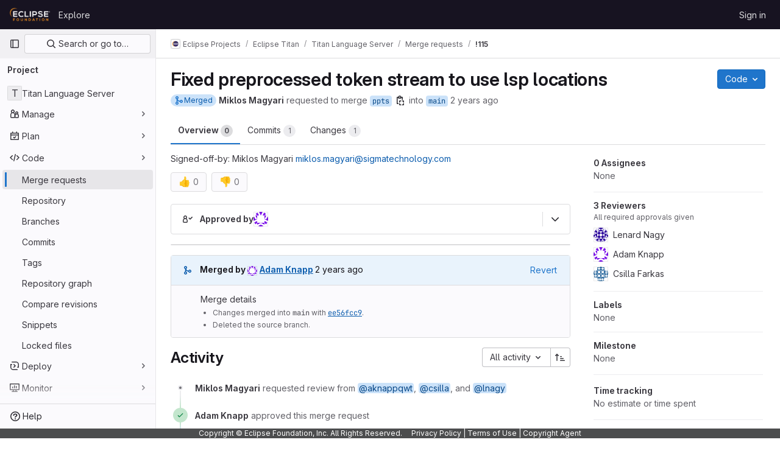

--- FILE ---
content_type: text/html; charset=utf-8
request_url: https://gitlab.eclipse.org/eclipse/titan/titan.language-server/-/merge_requests/115
body_size: 15366
content:






<!DOCTYPE html>
<html class="gl-light ui-neutral with-top-bar with-header with-system-footer" lang="en">
<head prefix="og: http://ogp.me/ns#">
<meta charset="utf-8">
<meta content="IE=edge" http-equiv="X-UA-Compatible">
<meta content="width=device-width, initial-scale=1" name="viewport">
<title>Fixed preprocessed token stream to use lsp locations (!115) · Merge requests · Eclipse Projects / Eclipse Titan / Titan Language Server · GitLab</title>
<script>
//<![CDATA[
window.gon={};gon.api_version="v4";gon.default_avatar_url="https://gitlab.eclipse.org/assets/no_avatar-849f9c04a3a0d0cea2424ae97b27447dc64a7dbfae83c036c45b403392f0e8ba.png";gon.max_file_size=200;gon.asset_host=null;gon.webpack_public_path="/assets/webpack/";gon.relative_url_root="";gon.user_color_mode="gl-light";gon.user_color_scheme="white";gon.markdown_surround_selection=null;gon.markdown_automatic_lists=null;gon.math_rendering_limits_enabled=true;gon.recaptcha_api_server_url="https://www.recaptcha.net/recaptcha/api.js";gon.recaptcha_sitekey="";gon.gitlab_url="https://gitlab.eclipse.org";gon.promo_url="https://about.gitlab.com";gon.forum_url="https://forum.gitlab.com";gon.docs_url="https://docs.gitlab.com";gon.revision="5f9db3887f3";gon.feature_category="code_review_workflow";gon.gitlab_logo="/assets/gitlab_logo-2957169c8ef64c58616a1ac3f4fc626e8a35ce4eb3ed31bb0d873712f2a041a0.png";gon.secure=true;gon.sprite_icons="/assets/icons-aa2c8ddf99d22b77153ca2bb092a23889c12c597fc8b8de94b0f730eb53513f6.svg";gon.sprite_file_icons="/assets/file_icons/file_icons-88a95467170997d6a4052c781684c8250847147987090747773c1ee27c513c5f.svg";gon.emoji_sprites_css_path="/assets/emoji_sprites-bd26211944b9d072037ec97cb138f1a52cd03ef185cd38b8d1fcc963245199a1.css";gon.emoji_backend_version=4;gon.gridstack_css_path="/assets/lazy_bundles/gridstack-4cd1da7c8adb8553e78a4f5545a8ab57a46258e091e6ac0382e6de79bca5ea3c.css";gon.test_env=false;gon.disable_animations=false;gon.suggested_label_colors={"#cc338b":"Magenta-pink","#dc143c":"Crimson","#c21e56":"Rose red","#cd5b45":"Dark coral","#ed9121":"Carrot orange","#eee600":"Titanium yellow","#009966":"Green-cyan","#8fbc8f":"Dark sea green","#6699cc":"Blue-gray","#e6e6fa":"Lavender","#9400d3":"Dark violet","#330066":"Deep violet","#36454f":"Charcoal grey","#808080":"Gray"};gon.first_day_of_week=0;gon.time_display_relative=true;gon.time_display_format=0;gon.ee=true;gon.jh=false;gon.dot_com=false;gon.uf_error_prefix="UF";gon.pat_prefix="";gon.keyboard_shortcuts_enabled=true;gon.diagramsnet_url="https://embed.diagrams.net";gon.features={"vscodeWebIde":true,"uiForOrganizations":false,"organizationSwitching":false,"findAndReplace":false,"removeMonitorMetrics":true,"workItemsViewPreference":true,"workItemViewForIssues":true,"searchButtonTopRight":false,"mergeRequestDashboard":false,"newProjectCreationForm":false,"workItemsClientSideBoards":false,"glqlWorkItems":false,"duoChatDynamicDimension":true,"duoChatMultiThread":true,"advancedContextResolver":true,"vulnerabilityReportTypeScannerFilter":true,"glqlIntegration":true,"glqlLoadOnClick":false,"continueIndentedText":false,"mrExperienceSurvey":false,"mrPipelinesGraphql":false,"notificationsTodosButtons":false,"mrShowReportsImmediately":false,"improvedReviewExperience":false,"mergeTrainsSkipTrain":true,"resolveVulnerabilityInMr":true,"mrReportsTab":false};gon.roadmap_epics_limit=1000;gon.abilities={"resolveVulnerabilityWithAi":false,"measureCommentTemperature":false};
//]]>
</script>


<script>
//<![CDATA[
var gl = window.gl || {};
gl.startup_calls = {"/eclipse/titan/titan.language-server/-/merge_requests/115/diffs_metadata.json?diff_head=true\u0026view=inline\u0026w=1":{},"/eclipse/titan/titan.language-server/-/merge_requests/115/discussions.json?per_page=20":{},"/eclipse/titan/titan.language-server/-/merge_requests/115/widget.json":{},"/eclipse/titan/titan.language-server/-/merge_requests/115/cached_widget.json":{},"/eclipse/titan/titan.language-server/-/merge_requests/115.json?serializer=sidebar_extras":{}};
gl.startup_graphql_calls = null;

if (gl.startup_calls && window.fetch) {
  Object.keys(gl.startup_calls).forEach(apiCall => {
   gl.startup_calls[apiCall] = {
      fetchCall: fetch(apiCall, {
        // Emulate XHR for Rails AJAX request checks
        headers: {
          'X-Requested-With': 'XMLHttpRequest'
        },
        // fetch won’t send cookies in older browsers, unless you set the credentials init option.
        // We set to `same-origin` which is default value in modern browsers.
        // See https://github.com/whatwg/fetch/pull/585 for more information.
        credentials: 'same-origin'
      })
    };
  });
}
if (gl.startup_graphql_calls && window.fetch) {
  const headers = {"X-CSRF-Token":"2B_GV_skvcDsSfhXnB2akswLN9XcSsOP0cmnrxJdLGlFDnK-98ijf3LU29OXDIymcclLfmEr1UyyxJQnCwymTA","x-gitlab-feature-category":"code_review_workflow"};
  const url = `https://gitlab.eclipse.org/api/graphql`

  const opts = {
    method: "POST",
    headers: {
      "Content-Type": "application/json",
      ...headers,
    }
  };

  gl.startup_graphql_calls = gl.startup_graphql_calls.map(call => ({
    ...call,
    fetchCall: fetch(url, {
      ...opts,
      credentials: 'same-origin',
      body: JSON.stringify(call)
    })
  }))
}


//]]>
</script>



<link rel="stylesheet" href="/assets/application-2d41a6424a07717cdfc59340d1fd3200484026c592edea9a097119441657bb0d.css" />
<link rel="stylesheet" href="/assets/page_bundles/merge_request-8db8642f28966badae837367b46447c2d9b4c50ea37ffb74e6a3c93e8beb7229.css" /><link rel="stylesheet" href="/assets/page_bundles/issuable-e25480d2326300d5c49ad31dbd847a53e39fc33a5fd595a961dd7238e411b558.css" /><link rel="stylesheet" href="/assets/page_bundles/notes_shared-3bb84b0aaad44aa5af4a1dd05713ec998273465ef28436cc7d1d1b97602c6bff.css" /><link rel="stylesheet" href="/assets/page_bundles/design_management-56d53faabfdc8ee3e44c1d184be12a70f455457812c386e30c8c5e9753d7bf6c.css" /><link rel="stylesheet" href="/assets/page_bundles/merge_requests-f18a6d36b9802639a0fcc4edd481fb9b4d8156067b42c161643df55644fd749a.css" /><link rel="stylesheet" href="/assets/page_bundles/pipelines-022c44e0f06bc13bbd2459ce8ebd4d4ab88a4be6366535cafaaf9afc4ca2f5f2.css" /><link rel="stylesheet" href="/assets/page_bundles/reports-8e5c4f38c631ea773bdba4d4ecfcb3b766c97d9dab90b0f176cb6d88f00239dc.css" /><link rel="stylesheet" href="/assets/page_bundles/ci_status-03a1526d5d59d53e23437e9d6d2187df404745e4de53b9767362223455318ca8.css" /><link rel="stylesheet" href="/assets/page_bundles/labels-3508460b8d6f839e9d60de1f2065fdaf7f057efab04cf71966acef6a86fe9b41.css" /><link rel="stylesheet" href="/assets/page_bundles/commit_description-1e2cba4dda3c7b30dd84924809020c569f1308dea51520fe1dd5d4ce31403195.css" /><link rel="stylesheet" href="/assets/page_bundles/work_items-0bab65ad25644020e75fa90592713316a101e5859001cf80e99afce8d173eba4.css" />
<link rel="stylesheet" href="/assets/application_utilities-f77f86f78d4146d4c2c821bc481cee77b897df284886ad189d8dcb1234cb9651.css" />
<link rel="stylesheet" href="/assets/tailwind-a2b7f5a7eb0fcc3b021fef8d949abb65ecca2da7d05f7a5a7d0307d389c81f58.css" />


<link rel="stylesheet" href="/assets/fonts-fae5d3f79948bd85f18b6513a025f863b19636e85b09a1492907eb4b1bb0557b.css" />
<link rel="stylesheet" href="/assets/highlight/themes/white-99cce4f4b362f6840d7134d4129668929fde49c4da11d6ebf17f99768adbd868.css" />


<link rel="preload" href="/assets/application_utilities-f77f86f78d4146d4c2c821bc481cee77b897df284886ad189d8dcb1234cb9651.css" as="style" type="text/css">
<link rel="preload" href="/assets/application-2d41a6424a07717cdfc59340d1fd3200484026c592edea9a097119441657bb0d.css" as="style" type="text/css">
<link rel="preload" href="/assets/highlight/themes/white-99cce4f4b362f6840d7134d4129668929fde49c4da11d6ebf17f99768adbd868.css" as="style" type="text/css">




<script src="/assets/webpack/runtime.fc949c4c.bundle.js" defer="defer"></script>
<script src="/assets/webpack/main.e5a8313b.chunk.js" defer="defer"></script>
<script src="/assets/webpack/commons-pages.groups.analytics.dashboards-pages.groups.harbor.repositories-pages.groups.iteration_ca-8504ae95.98e6f929.chunk.js" defer="defer"></script>
<script src="/assets/webpack/commons-pages.search.show-super_sidebar.97112c09.chunk.js" defer="defer"></script>
<script src="/assets/webpack/super_sidebar.7a19429c.chunk.js" defer="defer"></script>
<script src="/assets/webpack/commons-pages.projects-pages.projects.activity-pages.projects.alert_management.details-pages.project-bc0cba90.2327bf9c.chunk.js" defer="defer"></script>
<script src="/assets/webpack/4.d4223b88.chunk.js" defer="defer"></script>
<script src="/assets/webpack/commons-pages.admin.abuse_reports.show-pages.admin.topics.edit-pages.admin.topics.new-pages.groups.c-267d5ab7.68b01fb0.chunk.js" defer="defer"></script>
<script src="/assets/webpack/commons-pages.admin.abuse_reports.show-pages.admin.topics.edit-pages.admin.topics.new-pages.groups.c-089443d9.b98fb74f.chunk.js" defer="defer"></script>
<script src="/assets/webpack/7.30add7c9.chunk.js" defer="defer"></script>
<script src="/assets/webpack/8.c0995b53.chunk.js" defer="defer"></script>
<script src="/assets/webpack/9.605bba2d.chunk.js" defer="defer"></script>
<script src="/assets/webpack/commons-pages.admin.abuse_reports.show-pages.admin.topics.edit-pages.admin.topics.new-pages.groups.c-ed474e9b.7bee674e.chunk.js" defer="defer"></script>
<script src="/assets/webpack/17.b8d46677.chunk.js" defer="defer"></script>
<script src="/assets/webpack/commons-pages.dashboard.issues-pages.groups.issues-pages.groups.merge_requests-pages.groups.roadmap.-4f6a7cbb.54b2b8db.chunk.js" defer="defer"></script>
<script src="/assets/webpack/20.edc5ccbe.chunk.js" defer="defer"></script>
<script src="/assets/webpack/27.96d3f7fe.chunk.js" defer="defer"></script>
<script src="/assets/webpack/30.80729ead.chunk.js" defer="defer"></script>
<script src="/assets/webpack/commons-pages.groups.merge_requests-pages.groups.roadmap.show-pages.groups.settings.repository.show--d8732bc0.e4d3edf4.chunk.js" defer="defer"></script>
<script src="/assets/webpack/35.9e1bfd72.chunk.js" defer="defer"></script>
<script src="/assets/webpack/commons-pages.groups.merge_requests-pages.groups.roadmap.show-pages.projects.incidents.show-pages.pr-cde08e23.a20f7c8e.chunk.js" defer="defer"></script>
<script src="/assets/webpack/commons-pages.groups.merge_requests-pages.projects.incidents.show-pages.projects.issues.edit-pages.p-10faf3f4.792b76b5.chunk.js" defer="defer"></script>
<script src="/assets/webpack/commons-mountGroupApprovalSettings-pages.groups.security.compliance_dashboards-pages.groups.security-2dfa282d.b85ae881.chunk.js" defer="defer"></script>
<script src="/assets/webpack/pages.projects.merge_requests.show.a3598fff.chunk.js" defer="defer"></script>

<meta content="object" property="og:type">
<meta content="GitLab" property="og:site_name">
<meta content="Fixed preprocessed token stream to use lsp locations (!115) · Merge requests · Eclipse Projects / Eclipse Titan / Titan Language Server · GitLab" property="og:title">
<meta content="Signed-off-by: Miklos Magyari miklos.magyari@sigmatechnology.com" property="og:description">
<meta content="https://gitlab.eclipse.org/assets/twitter_card-570ddb06edf56a2312253c5872489847a0f385112ddbcd71ccfa1570febab5d2.jpg" property="og:image">
<meta content="64" property="og:image:width">
<meta content="64" property="og:image:height">
<meta content="https://gitlab.eclipse.org/eclipse/titan/titan.language-server/-/merge_requests/115" property="og:url">
<meta content="summary" property="twitter:card">
<meta content="Fixed preprocessed token stream to use lsp locations (!115) · Merge requests · Eclipse Projects / Eclipse Titan / Titan Language Server · GitLab" property="twitter:title">
<meta content="Signed-off-by: Miklos Magyari miklos.magyari@sigmatechnology.com" property="twitter:description">
<meta content="https://gitlab.eclipse.org/assets/twitter_card-570ddb06edf56a2312253c5872489847a0f385112ddbcd71ccfa1570febab5d2.jpg" property="twitter:image">
<meta property="twitter:label1" content="Author"><meta property="twitter:data1" content="Miklos Magyari">
<meta name="csrf-param" content="authenticity_token" />
<meta name="csrf-token" content="10eANfoYXywni-pmFO2S4RE8PHDiRyfL-S8mJ4tlVc1KVjTc9vRBk7kWyeIf_ITVrP5A218mMQiaIhWvkjTf6A" />
<meta name="csp-nonce" />
<meta name="action-cable-url" content="/-/cable" />
<link href="/-/manifest.json" rel="manifest">
<link rel="icon" type="image/png" href="/uploads/-/system/appearance/favicon/1/favicon.ico" id="favicon" data-original-href="/uploads/-/system/appearance/favicon/1/favicon.ico" />
<link rel="apple-touch-icon" type="image/x-icon" href="/assets/apple-touch-icon-b049d4bc0dd9626f31db825d61880737befc7835982586d015bded10b4435460.png" />
<link href="/search/opensearch.xml" rel="search" title="Search GitLab" type="application/opensearchdescription+xml">




<meta content="Signed-off-by: Miklos Magyari miklos.magyari@sigmatechnology.com" name="description">
<meta content="#ececef" name="theme-color">
</head>

<body class="tab-width-8 gl-browser-chrome gl-platform-mac " data-group="titan" data-group-full-path="eclipse/titan" data-namespace-id="305" data-page="projects:merge_requests:show" data-page-type-id="115" data-project="titan.language-server" data-project-full-path="eclipse/titan/titan.language-server" data-project-id="3639">
<div id="js-tooltips-container"></div>
<script>
//<![CDATA[
gl = window.gl || {};
gl.GfmAutoComplete = gl.GfmAutoComplete || {};
gl.GfmAutoComplete.dataSources = {"epics":"/eclipse/titan/titan.language-server/-/autocomplete_sources/epics","iterations":"/eclipse/titan/titan.language-server/-/autocomplete_sources/iterations","vulnerabilities":"/eclipse/titan/titan.language-server/-/autocomplete_sources/vulnerabilities","members":"/eclipse/titan/titan.language-server/-/autocomplete_sources/members?type=MergeRequest\u0026type_id=115","issues":"/eclipse/titan/titan.language-server/-/autocomplete_sources/issues","mergeRequests":"/eclipse/titan/titan.language-server/-/autocomplete_sources/merge_requests","labels":"/eclipse/titan/titan.language-server/-/autocomplete_sources/labels?type=MergeRequest\u0026type_id=115","milestones":"/eclipse/titan/titan.language-server/-/autocomplete_sources/milestones","commands":"/eclipse/titan/titan.language-server/-/autocomplete_sources/commands?type=MergeRequest\u0026type_id=115","snippets":"/eclipse/titan/titan.language-server/-/autocomplete_sources/snippets","contacts":"/eclipse/titan/titan.language-server/-/autocomplete_sources/contacts?type=MergeRequest\u0026type_id=115","wikis":"/eclipse/titan/titan.language-server/-/autocomplete_sources/wikis"};


//]]>
</script>
<script>
//<![CDATA[
gl = window.gl || {};
gl.client = {"isChrome":true,"isMac":true};


//]]>
</script>


<header class="header-logged-out" data-testid="navbar">
<a class="gl-sr-only gl-accessibility" href="#content-body">Skip to content</a>
<div class="container-fluid">
<nav aria-label="Explore GitLab" class="header-logged-out-nav gl-flex gl-gap-3 gl-justify-between">
<div class="gl-flex gl-items-center gl-gap-1">
<span class="gl-sr-only">GitLab</span>
<a title="Homepage" id="logo" class="header-logged-out-logo has-tooltip" aria-label="Homepage" href="/"><img class="brand-header-logo lazy" alt="" data-src="/uploads/-/system/appearance/header_logo/1/ef_logis.png" src="[data-uri]" />
</a></div>
<ul class="gl-list-none gl-p-0 gl-m-0 gl-flex gl-gap-3 gl-items-center gl-grow">
<li class="header-logged-out-nav-item">
<a class="" href="/explore">Explore</a>
</li>
</ul>
<ul class="gl-list-none gl-p-0 gl-m-0 gl-flex gl-gap-3 gl-items-center gl-justify-end">
<li class="header-logged-out-nav-item">
<a href="/users/sign_in?redirect_to_referer=yes">Sign in</a>
</li>
</ul>
</nav>
</div>
</header>

<div class="layout-page page-gutter  page-with-super-sidebar">
<aside class="js-super-sidebar super-sidebar super-sidebar-loading" data-command-palette="{&quot;project_files_url&quot;:&quot;/eclipse/titan/titan.language-server/-/files/main?format=json&quot;,&quot;project_blob_url&quot;:&quot;/eclipse/titan/titan.language-server/-/blob/main&quot;}" data-force-desktop-expanded-sidebar="" data-is-saas="false" data-root-path="/" data-sidebar="{&quot;is_logged_in&quot;:false,&quot;context_switcher_links&quot;:[{&quot;title&quot;:&quot;Explore&quot;,&quot;link&quot;:&quot;/explore&quot;,&quot;icon&quot;:&quot;compass&quot;}],&quot;current_menu_items&quot;:[{&quot;id&quot;:&quot;project_overview&quot;,&quot;title&quot;:&quot;Titan Language Server&quot;,&quot;entity_id&quot;:3639,&quot;link&quot;:&quot;/eclipse/titan/titan.language-server&quot;,&quot;link_classes&quot;:&quot;shortcuts-project&quot;,&quot;is_active&quot;:false},{&quot;id&quot;:&quot;manage_menu&quot;,&quot;title&quot;:&quot;Manage&quot;,&quot;icon&quot;:&quot;users&quot;,&quot;avatar_shape&quot;:&quot;rect&quot;,&quot;link&quot;:&quot;/eclipse/titan/titan.language-server/activity&quot;,&quot;is_active&quot;:false,&quot;items&quot;:[{&quot;id&quot;:&quot;activity&quot;,&quot;title&quot;:&quot;Activity&quot;,&quot;link&quot;:&quot;/eclipse/titan/titan.language-server/activity&quot;,&quot;link_classes&quot;:&quot;shortcuts-project-activity&quot;,&quot;is_active&quot;:false},{&quot;id&quot;:&quot;members&quot;,&quot;title&quot;:&quot;Members&quot;,&quot;link&quot;:&quot;/eclipse/titan/titan.language-server/-/project_members&quot;,&quot;is_active&quot;:false},{&quot;id&quot;:&quot;labels&quot;,&quot;title&quot;:&quot;Labels&quot;,&quot;link&quot;:&quot;/eclipse/titan/titan.language-server/-/labels&quot;,&quot;is_active&quot;:false}],&quot;separated&quot;:false},{&quot;id&quot;:&quot;plan_menu&quot;,&quot;title&quot;:&quot;Plan&quot;,&quot;icon&quot;:&quot;planning&quot;,&quot;avatar_shape&quot;:&quot;rect&quot;,&quot;link&quot;:&quot;/eclipse/titan/titan.language-server/-/issues&quot;,&quot;is_active&quot;:false,&quot;items&quot;:[{&quot;id&quot;:&quot;project_issue_list&quot;,&quot;title&quot;:&quot;Issues&quot;,&quot;link&quot;:&quot;/eclipse/titan/titan.language-server/-/issues&quot;,&quot;pill_count_field&quot;:&quot;openIssuesCount&quot;,&quot;link_classes&quot;:&quot;shortcuts-issues has-sub-items&quot;,&quot;is_active&quot;:false},{&quot;id&quot;:&quot;boards&quot;,&quot;title&quot;:&quot;Issue boards&quot;,&quot;link&quot;:&quot;/eclipse/titan/titan.language-server/-/boards&quot;,&quot;link_classes&quot;:&quot;shortcuts-issue-boards&quot;,&quot;is_active&quot;:false},{&quot;id&quot;:&quot;milestones&quot;,&quot;title&quot;:&quot;Milestones&quot;,&quot;link&quot;:&quot;/eclipse/titan/titan.language-server/-/milestones&quot;,&quot;is_active&quot;:false},{&quot;id&quot;:&quot;iterations&quot;,&quot;title&quot;:&quot;Iterations&quot;,&quot;link&quot;:&quot;/eclipse/titan/titan.language-server/-/cadences&quot;,&quot;is_active&quot;:false},{&quot;id&quot;:&quot;project_wiki&quot;,&quot;title&quot;:&quot;Wiki&quot;,&quot;link&quot;:&quot;/eclipse/titan/titan.language-server/-/wikis/home&quot;,&quot;link_classes&quot;:&quot;shortcuts-wiki&quot;,&quot;is_active&quot;:false},{&quot;id&quot;:&quot;requirements&quot;,&quot;title&quot;:&quot;Requirements&quot;,&quot;link&quot;:&quot;/eclipse/titan/titan.language-server/-/requirements_management/requirements&quot;,&quot;is_active&quot;:false}],&quot;separated&quot;:false},{&quot;id&quot;:&quot;code_menu&quot;,&quot;title&quot;:&quot;Code&quot;,&quot;icon&quot;:&quot;code&quot;,&quot;avatar_shape&quot;:&quot;rect&quot;,&quot;link&quot;:&quot;/eclipse/titan/titan.language-server/-/merge_requests&quot;,&quot;is_active&quot;:true,&quot;items&quot;:[{&quot;id&quot;:&quot;project_merge_request_list&quot;,&quot;title&quot;:&quot;Merge requests&quot;,&quot;link&quot;:&quot;/eclipse/titan/titan.language-server/-/merge_requests&quot;,&quot;pill_count_field&quot;:&quot;openMergeRequestsCount&quot;,&quot;link_classes&quot;:&quot;shortcuts-merge_requests&quot;,&quot;is_active&quot;:true},{&quot;id&quot;:&quot;files&quot;,&quot;title&quot;:&quot;Repository&quot;,&quot;link&quot;:&quot;/eclipse/titan/titan.language-server/-/tree/main&quot;,&quot;link_classes&quot;:&quot;shortcuts-tree&quot;,&quot;is_active&quot;:false},{&quot;id&quot;:&quot;branches&quot;,&quot;title&quot;:&quot;Branches&quot;,&quot;link&quot;:&quot;/eclipse/titan/titan.language-server/-/branches&quot;,&quot;is_active&quot;:false},{&quot;id&quot;:&quot;commits&quot;,&quot;title&quot;:&quot;Commits&quot;,&quot;link&quot;:&quot;/eclipse/titan/titan.language-server/-/commits/main?ref_type=heads&quot;,&quot;link_classes&quot;:&quot;shortcuts-commits&quot;,&quot;is_active&quot;:false},{&quot;id&quot;:&quot;tags&quot;,&quot;title&quot;:&quot;Tags&quot;,&quot;link&quot;:&quot;/eclipse/titan/titan.language-server/-/tags&quot;,&quot;is_active&quot;:false},{&quot;id&quot;:&quot;graphs&quot;,&quot;title&quot;:&quot;Repository graph&quot;,&quot;link&quot;:&quot;/eclipse/titan/titan.language-server/-/network/main?ref_type=heads&quot;,&quot;link_classes&quot;:&quot;shortcuts-network&quot;,&quot;is_active&quot;:false},{&quot;id&quot;:&quot;compare&quot;,&quot;title&quot;:&quot;Compare revisions&quot;,&quot;link&quot;:&quot;/eclipse/titan/titan.language-server/-/compare?from=main\u0026to=main&quot;,&quot;is_active&quot;:false},{&quot;id&quot;:&quot;project_snippets&quot;,&quot;title&quot;:&quot;Snippets&quot;,&quot;link&quot;:&quot;/eclipse/titan/titan.language-server/-/snippets&quot;,&quot;link_classes&quot;:&quot;shortcuts-snippets&quot;,&quot;is_active&quot;:false},{&quot;id&quot;:&quot;file_locks&quot;,&quot;title&quot;:&quot;Locked files&quot;,&quot;link&quot;:&quot;/eclipse/titan/titan.language-server/path_locks&quot;,&quot;is_active&quot;:false}],&quot;separated&quot;:false},{&quot;id&quot;:&quot;deploy_menu&quot;,&quot;title&quot;:&quot;Deploy&quot;,&quot;icon&quot;:&quot;deployments&quot;,&quot;avatar_shape&quot;:&quot;rect&quot;,&quot;link&quot;:&quot;/eclipse/titan/titan.language-server/-/releases&quot;,&quot;is_active&quot;:false,&quot;items&quot;:[{&quot;id&quot;:&quot;releases&quot;,&quot;title&quot;:&quot;Releases&quot;,&quot;link&quot;:&quot;/eclipse/titan/titan.language-server/-/releases&quot;,&quot;link_classes&quot;:&quot;shortcuts-deployments-releases&quot;,&quot;is_active&quot;:false},{&quot;id&quot;:&quot;model_registry&quot;,&quot;title&quot;:&quot;Model registry&quot;,&quot;link&quot;:&quot;/eclipse/titan/titan.language-server/-/ml/models&quot;,&quot;is_active&quot;:false}],&quot;separated&quot;:false},{&quot;id&quot;:&quot;monitor_menu&quot;,&quot;title&quot;:&quot;Monitor&quot;,&quot;icon&quot;:&quot;monitor&quot;,&quot;avatar_shape&quot;:&quot;rect&quot;,&quot;link&quot;:&quot;/eclipse/titan/titan.language-server/-/incidents&quot;,&quot;is_active&quot;:false,&quot;items&quot;:[{&quot;id&quot;:&quot;incidents&quot;,&quot;title&quot;:&quot;Incidents&quot;,&quot;link&quot;:&quot;/eclipse/titan/titan.language-server/-/incidents&quot;,&quot;is_active&quot;:false}],&quot;separated&quot;:false},{&quot;id&quot;:&quot;analyze_menu&quot;,&quot;title&quot;:&quot;Analyze&quot;,&quot;icon&quot;:&quot;chart&quot;,&quot;avatar_shape&quot;:&quot;rect&quot;,&quot;link&quot;:&quot;/eclipse/titan/titan.language-server/-/value_stream_analytics&quot;,&quot;is_active&quot;:false,&quot;items&quot;:[{&quot;id&quot;:&quot;cycle_analytics&quot;,&quot;title&quot;:&quot;Value stream analytics&quot;,&quot;link&quot;:&quot;/eclipse/titan/titan.language-server/-/value_stream_analytics&quot;,&quot;link_classes&quot;:&quot;shortcuts-project-cycle-analytics&quot;,&quot;is_active&quot;:false},{&quot;id&quot;:&quot;contributors&quot;,&quot;title&quot;:&quot;Contributor analytics&quot;,&quot;link&quot;:&quot;/eclipse/titan/titan.language-server/-/graphs/main?ref_type=heads&quot;,&quot;is_active&quot;:false},{&quot;id&quot;:&quot;repository_analytics&quot;,&quot;title&quot;:&quot;Repository analytics&quot;,&quot;link&quot;:&quot;/eclipse/titan/titan.language-server/-/graphs/main/charts&quot;,&quot;link_classes&quot;:&quot;shortcuts-repository-charts&quot;,&quot;is_active&quot;:false},{&quot;id&quot;:&quot;code_review&quot;,&quot;title&quot;:&quot;Code review analytics&quot;,&quot;link&quot;:&quot;/eclipse/titan/titan.language-server/-/analytics/code_reviews&quot;,&quot;is_active&quot;:false},{&quot;id&quot;:&quot;issues&quot;,&quot;title&quot;:&quot;Issue analytics&quot;,&quot;link&quot;:&quot;/eclipse/titan/titan.language-server/-/analytics/issues_analytics&quot;,&quot;is_active&quot;:false},{&quot;id&quot;:&quot;insights&quot;,&quot;title&quot;:&quot;Insights&quot;,&quot;link&quot;:&quot;/eclipse/titan/titan.language-server/insights/&quot;,&quot;link_classes&quot;:&quot;shortcuts-project-insights&quot;,&quot;is_active&quot;:false},{&quot;id&quot;:&quot;model_experiments&quot;,&quot;title&quot;:&quot;Model experiments&quot;,&quot;link&quot;:&quot;/eclipse/titan/titan.language-server/-/ml/experiments&quot;,&quot;is_active&quot;:false}],&quot;separated&quot;:false}],&quot;current_context_header&quot;:&quot;Project&quot;,&quot;support_path&quot;:&quot;https://gitlab.eclipse.org/eclipsefdn/helpdesk/-/wikis/home&quot;,&quot;docs_path&quot;:&quot;/help/docs&quot;,&quot;display_whats_new&quot;:false,&quot;show_version_check&quot;:false,&quot;search&quot;:{&quot;search_path&quot;:&quot;/search&quot;,&quot;issues_path&quot;:&quot;/dashboard/issues&quot;,&quot;mr_path&quot;:&quot;/dashboard/merge_requests&quot;,&quot;autocomplete_path&quot;:&quot;/search/autocomplete&quot;,&quot;settings_path&quot;:&quot;/search/settings&quot;,&quot;search_context&quot;:{&quot;group&quot;:{&quot;id&quot;:305,&quot;name&quot;:&quot;Eclipse Titan&quot;,&quot;full_name&quot;:&quot;Eclipse Projects / Eclipse Titan&quot;},&quot;group_metadata&quot;:{&quot;issues_path&quot;:&quot;/groups/eclipse/titan/-/issues&quot;,&quot;mr_path&quot;:&quot;/groups/eclipse/titan/-/merge_requests&quot;},&quot;project&quot;:{&quot;id&quot;:3639,&quot;name&quot;:&quot;Titan Language Server&quot;},&quot;project_metadata&quot;:{&quot;mr_path&quot;:&quot;/eclipse/titan/titan.language-server/-/merge_requests&quot;,&quot;issues_path&quot;:&quot;/eclipse/titan/titan.language-server/-/issues&quot;},&quot;code_search&quot;:false,&quot;scope&quot;:&quot;merge_requests&quot;,&quot;for_snippets&quot;:null}},&quot;panel_type&quot;:&quot;project&quot;,&quot;shortcut_links&quot;:[{&quot;title&quot;:&quot;Snippets&quot;,&quot;href&quot;:&quot;/explore/snippets&quot;,&quot;css_class&quot;:&quot;dashboard-shortcuts-snippets&quot;},{&quot;title&quot;:&quot;Groups&quot;,&quot;href&quot;:&quot;/explore/groups&quot;,&quot;css_class&quot;:&quot;dashboard-shortcuts-groups&quot;},{&quot;title&quot;:&quot;Projects&quot;,&quot;href&quot;:&quot;/explore/projects/starred&quot;,&quot;css_class&quot;:&quot;dashboard-shortcuts-projects&quot;}],&quot;terms&quot;:&quot;/-/users/terms&quot;}"></aside>

<div class="content-wrapper">
<div class="broadcast-wrapper">




</div>
<div class="alert-wrapper alert-wrapper-top-space gl-flex gl-flex-col gl-gap-3 container-fluid container-limited">





























</div>
<div class="top-bar-fixed container-fluid" data-testid="top-bar">
<div class="top-bar-container gl-flex gl-items-center gl-gap-2">
<div class="gl-grow gl-basis-0 gl-flex gl-items-center gl-justify-start gl-gap-3">
<button class="gl-button btn btn-icon btn-md btn-default btn-default-tertiary js-super-sidebar-toggle-expand super-sidebar-toggle -gl-ml-3" aria-controls="super-sidebar" aria-expanded="false" aria-label="Primary navigation sidebar" type="button"><svg class="s16 gl-icon gl-button-icon " data-testid="sidebar-icon"><use href="/assets/icons-aa2c8ddf99d22b77153ca2bb092a23889c12c597fc8b8de94b0f730eb53513f6.svg#sidebar"></use></svg>

</button>
<script type="application/ld+json">
{"@context":"https://schema.org","@type":"BreadcrumbList","itemListElement":[{"@type":"ListItem","position":1,"name":"Eclipse Projects","item":"https://gitlab.eclipse.org/eclipse"},{"@type":"ListItem","position":2,"name":"Eclipse Titan","item":"https://gitlab.eclipse.org/eclipse/titan"},{"@type":"ListItem","position":3,"name":"Titan Language Server","item":"https://gitlab.eclipse.org/eclipse/titan/titan.language-server"},{"@type":"ListItem","position":4,"name":"Merge requests","item":"https://gitlab.eclipse.org/eclipse/titan/titan.language-server/-/merge_requests"},{"@type":"ListItem","position":5,"name":"!115","item":"https://gitlab.eclipse.org/eclipse/titan/titan.language-server/-/merge_requests/115"}]}


</script>
<div data-testid="breadcrumb-links" id="js-vue-page-breadcrumbs-wrapper">
<div data-breadcrumbs-json="[{&quot;text&quot;:&quot;Eclipse Projects&quot;,&quot;href&quot;:&quot;/eclipse&quot;,&quot;avatarPath&quot;:&quot;/uploads/-/system/group/avatar/15/default_2.png&quot;},{&quot;text&quot;:&quot;Eclipse Titan&quot;,&quot;href&quot;:&quot;/eclipse/titan&quot;,&quot;avatarPath&quot;:null},{&quot;text&quot;:&quot;Titan Language Server&quot;,&quot;href&quot;:&quot;/eclipse/titan/titan.language-server&quot;,&quot;avatarPath&quot;:null},{&quot;text&quot;:&quot;Merge requests&quot;,&quot;href&quot;:&quot;/eclipse/titan/titan.language-server/-/merge_requests&quot;,&quot;avatarPath&quot;:null},{&quot;text&quot;:&quot;!115&quot;,&quot;href&quot;:&quot;/eclipse/titan/titan.language-server/-/merge_requests/115&quot;,&quot;avatarPath&quot;:null}]" id="js-vue-page-breadcrumbs"></div>
<div id="js-injected-page-breadcrumbs"></div>
</div>


</div>
<div class="gl-flex-none gl-flex gl-items-center gl-justify-center gl-gap-4">
<div id="js-work-item-feedback"></div>

<div id="js-advanced-search-modal"></div>

</div>
<div class="gl-basis-0 gl-flex gl-items-center gl-justify-end">

</div>
</div>
</div>

<div class="container-fluid container-limited project-highlight-puc">
<main class="content" id="content-body" itemscope itemtype="http://schema.org/SoftwareSourceCode">
<div class="flash-container flash-container-page sticky" data-testid="flash-container">
<div id="js-global-alerts"></div>
</div>






<div class="merge-request" data-lock-version="0" data-mr-action="show" data-project-path="/eclipse/titan/titan.language-server" data-url="/eclipse/titan/titan.language-server/-/merge_requests/115.json">
<div class="detail-page-header border-bottom-0 gl-block gl-pt-5 gl-gap-4 sm:!gl-flex is-merge-request">
<div class="detail-page-header-body">
<h1 class="title gl-heading-1 gl-block gl-grow gl-break-anywhere !gl-m-0" data-testid="title-content">
Fixed preprocessed token stream to use lsp locations
</h1>
<div>
<button class="gl-button btn btn-icon btn-md btn-default btn-icon gl-float-right gl-block gutter-toggle issuable-gutter-toggle js-sidebar-toggle sm:!gl-hidden" type="button"><svg class="s16 gl-icon gl-button-icon " data-testid="chevron-double-lg-left-icon"><use href="/assets/icons-aa2c8ddf99d22b77153ca2bb092a23889c12c597fc8b8de94b0f730eb53513f6.svg#chevron-double-lg-left"></use></svg>

</button>
</div>
</div>
<div class="detail-page-header-actions gl-self-start is-merge-request js-issuable-actions gl-flex gl-mt-1">
<div class="gl-flex gl-flex-col sm:gl-flex-row gl-gap-3 gl-w-full sm:gl-w-auto gl-mt-2 sm:gl-mt-0">
<div class="sm:gl-ml-3 dropdown gl-dropdown">
<div data-can-merge="false" data-is-fork="false" data-reviewing-docs-path="/help/user/project/merge_requests/merge_request_troubleshooting.md#check-out-merge-requests-locally-through-the-head-ref" data-source-branch="ppts" data-source-project-default-url="https://gitlab.eclipse.org/eclipse/titan/titan.language-server.git" data-source-project-full-path="eclipse/titan/titan.language-server" data-source-project-path="titan.language-server" data-target-branch="main" id="js-check-out-modal"></div>
<button class="gl-button btn btn-md btn-confirm gl-flex gl-self-start gl-w-full sm:gl-w-auto !gl-pr-3" data-toggle="dropdown" data-testid="mr-code-dropdown" type="button"><span class="gl-button-text gl-inline-flex gl-justify-between gl-w-full">
Code
<svg class="s16 gl-icon gl-ml-2 !gl-mr-0" data-testid="chevron-down-icon"><use href="/assets/icons-aa2c8ddf99d22b77153ca2bb092a23889c12c597fc8b8de94b0f730eb53513f6.svg#chevron-down"></use></svg>

</span>

</button><div class="dropdown-menu dropdown-menu-right">
<div class="gl-dropdown-inner">
<div class="gl-dropdown-contents">
<ul>
<li class="gl-dropdown-section-header">
<header class="dropdown-header">
Review changes
</header>
</li>
<li class="gl-dropdown-item">
<button class="dropdown-item js-check-out-modal-trigger" type="button">
<div class="gl-dropdown-item-text-wrapper">
Check out branch
</div>
</button>
</li>
<li class="gl-dropdown-divider">
<hr class="dropdown-divider">
</li>
<li class="gl-dropdown-section-header">
<header class="dropdown-header">
Download
</header>
</li>
<li class="gl-dropdown-item">
<a class="dropdown-item" download="" data-testid="download-email-patches-menu-item" href="/eclipse/titan/titan.language-server/-/merge_requests/115.patch"><div class="gl-dropdown-item-text-wrapper">
Patches
</div>
</a></li>
<li class="gl-dropdown-item">
<a class="dropdown-item" download="" data-testid="download-plain-diff-menu-item" href="/eclipse/titan/titan.language-server/-/merge_requests/115.diff"><div class="gl-dropdown-item-text-wrapper">
Plain diff
</div>
</a></li>
</ul>
</div>
</div>
</div>
</div>

</div>
</div>
</div>

<div id="js-review-drawer"></div>
<div data-data="{&quot;iid&quot;:115,&quot;defaultBranchName&quot;:&quot;main&quot;,&quot;projectPath&quot;:&quot;eclipse/titan/titan.language-server&quot;,&quot;sourceProjectPath&quot;:&quot;eclipse/titan/titan.language-server&quot;,&quot;title&quot;:&quot;Fixed preprocessed token stream to use lsp locations&quot;,&quot;isFluidLayout&quot;:&quot;&quot;,&quot;blocksMerge&quot;:&quot;false&quot;,&quot;imported&quot;:&quot;false&quot;,&quot;tabs&quot;:[[&quot;show&quot;,&quot;Overview&quot;,&quot;/eclipse/titan/titan.language-server/-/merge_requests/115&quot;,0],[&quot;commits&quot;,&quot;Commits&quot;,&quot;/eclipse/titan/titan.language-server/-/merge_requests/115/commits&quot;,1],[&quot;diffs&quot;,&quot;Changes&quot;,&quot;/eclipse/titan/titan.language-server/-/merge_requests/115/diffs&quot;,&quot;1&quot;]]}" id="js-merge-sticky-header"></div>
<div class="merge-request-details issuable-details" data-id="3639">
<div class="detail-page-description gl-pt-2 gl-pb-4 gl-flex gl-items-baseline gl-flex-wrap gl-text-subtle is-merge-request">
<div class="js-mr-header" data-hidden="false" data-iid="115" data-imported="false" data-project-path="eclipse/titan/titan.language-server" data-state="merged"></div>
<a class="author-link gl-text-link gl-font-bold gl-mr-2 js-user-link" data-user-id="266" data-username="mmagyari" data-name="Miklos Magyari" data-testid="author-link" href="/mmagyari"><span class="author">Miklos Magyari</span></a> requested to merge <a title="ppts" class="ref-container gl-inline-block gl-truncate gl-max-w-26 gl-ml-2" href="/eclipse/titan/titan.language-server/-/tree/ppts">ppts</a> <button class="gl-button btn btn-icon btn-sm btn-default btn-default-tertiary !gl-hidden md:!gl-inline-block gl-mx-1 js-source-branch-copy" title="Copy branch name &lt;kbd class=&#39;flat ml-1&#39; aria-hidden=true&gt;b&lt;/kbd&gt;" aria-keyshortcuts="b" aria-label="Copy branch name" aria-live="polite" data-toggle="tooltip" data-placement="bottom" data-container="body" data-html="true" data-clipboard-text="ppts" type="button"><svg class="s16 gl-icon gl-button-icon " data-testid="copy-to-clipboard-icon"><use href="/assets/icons-aa2c8ddf99d22b77153ca2bb092a23889c12c597fc8b8de94b0f730eb53513f6.svg#copy-to-clipboard"></use></svg>

</button> into <a title="main" class="ref-container gl-inline-block gl-truncate gl-max-w-26 gl-mx-2" href="/eclipse/titan/titan.language-server/-/tree/main">main</a>   <time class="js-timeago gl-inline-block" title="Mar 8, 2023 12:07pm" datetime="2023-03-08T12:07:05Z" tabindex="0" aria-label="Mar 8, 2023 12:07pm" data-toggle="tooltip" data-placement="top" data-container="body">Mar 08, 2023</time>
</div>

<div class="gl-static merge-request-tabs-holder js-tabs-affix">
<div class="merge-request-tabs-container gl-flex gl-justify-between is-merge-request">
<ul class="merge-request-tabs nav-tabs nav nav-links gl-flex gl-flex-nowrap gl-m-0 gl-p-0 gl-w-full lg:gl-w-auto">
<li class="notes-tab active" data-testid="notes-tab">
<a data-action="show" data-target="#notes" data-toggle="tabvue" href="/eclipse/titan/titan.language-server/-/merge_requests/115">Overview
<span class="gl-badge badge badge-pill badge-muted js-discussions-count"><span class="gl-badge-content">0</span></span>
</a>
</li>
<li class="commits-tab" data-testid="commits-tab">
<a data-action="commits" data-target="#commits" data-toggle="tabvue" href="/eclipse/titan/titan.language-server/-/merge_requests/115/commits">Commits
<span class="gl-badge badge badge-pill badge-muted js-commits-count"><span class="gl-badge-content">1</span></span>
</a>
</li>

<li class="diffs-tab js-diffs-tab" data-testid="diffs-tab" id="diffs-tab">
<a data-action="diffs" data-target="#diffs" data-toggle="tabvue" href="/eclipse/titan/titan.language-server/-/merge_requests/115/diffs">Changes
<span class="gl-badge badge badge-pill badge-muted js-changes-tab-count" data-gid="gid://gitlab/MergeRequest/186076"><span class="gl-badge-content">1</span></span>
</a>
</li>
</ul>
<div class="gl-flex gl-flex-wrap gl-items-center justify-content-lg-end">
<div data-blocks-merge="false" id="js-vue-discussion-counter"></div>
<div id="js-submit-review-button"></div>
<div class="gl-ml-auto gl-items-center gl-hidden sm:gl-flex lg:gl-hidden gl-ml-3 js-expand-sidebar gl-absolute gl-right-5">
<button class="gl-button btn btn-md btn-default js-sidebar-toggle" type="button"><svg class="s16 gl-icon gl-button-icon " data-testid="chevron-double-lg-left-icon"><use href="/assets/icons-aa2c8ddf99d22b77153ca2bb092a23889c12c597fc8b8de94b0f730eb53513f6.svg#chevron-double-lg-left"></use></svg>
<span class="gl-button-text">
Expand

</span>

</button></div>
</div>
</div>
</div>
<div class="tab-content" id="diff-notes-app">
<div id="js-diff-file-finder">
<div id="js-code-navigation"></div>
</div>
<div class="tab-pane notes voting_notes" id="notes" style="display: block">
<div class="merge-request-overview">
<section>
<div class="issuable-discussion js-vue-notes-event">
<div class="detail-page-description gl-pb-0">
<div>
<div class="description !gl-mt-4 " data-testid="description-content">
<div class="md">
<p data-sourcepos="1:1-1:66" dir="auto">Signed-off-by: Miklos Magyari <a href="mailto:miklos.magyari@sigmatechnology.com">miklos.magyari@sigmatechnology.com</a></p>
</div>
<textarea class="hidden js-task-list-field" data-value="Signed-off-by: Miklos Magyari &lt;miklos.magyari@sigmatechnology.com&gt;"></textarea>
</div>

</div>

</div>
<div class="emoji-block emoji-list-container js-noteable-awards">
<div class="gl-flex gl-flex-wrap gl-justify-between gl-pt-3">
<div data-can-award-emoji="false" data-path="/api/v4/projects/3639/merge_requests/115/award_emoji" data-show-default-award-emojis="true" id="js-vue-awards-block"></div>

</div>

</div>

<div class="js-verification-alert" data-identity-verification-path="/-/identity_verification" data-identity-verification-required="false"></div>
<script>
//<![CDATA[
window.gl = window.gl || {};
window.gl.mrWidgetData = {"id":186076,"iid":115,"source_project_full_path":"eclipse/titan/titan.language-server","target_project_full_path":"eclipse/titan/titan.language-server","can_create_pipeline_in_target_project":false,"email_patches_path":"/eclipse/titan/titan.language-server/-/merge_requests/115.patch","plain_diff_path":"/eclipse/titan/titan.language-server/-/merge_requests/115.diff","merge_request_basic_path":"/eclipse/titan/titan.language-server/-/merge_requests/115.json?serializer=basic","merge_request_widget_path":"/eclipse/titan/titan.language-server/-/merge_requests/115/widget.json","merge_request_cached_widget_path":"/eclipse/titan/titan.language-server/-/merge_requests/115/cached_widget.json","commit_change_content_path":"/eclipse/titan/titan.language-server/-/merge_requests/115/commit_change_content","conflicts_docs_path":"/help/user/project/merge_requests/conflicts.md","reviewing_and_managing_merge_requests_docs_path":"/help/user/project/merge_requests/merge_request_troubleshooting.md#check-out-merge-requests-locally-through-the-head-ref","merge_request_pipelines_docs_path":"/help/ci/pipelines/merge_request_pipelines.md","ci_environments_status_path":"/eclipse/titan/titan.language-server/-/merge_requests/115/ci_environments_status","user_callouts_path":"/-/users/callouts","suggest_pipeline_feature_id":"suggest_pipeline","migrate_jenkins_feature_id":"migrate_from_jenkins_banner","is_dismissed_suggest_pipeline":true,"is_dismissed_jenkins_migration":true,"human_access":null,"new_project_pipeline_path":"/eclipse/titan/titan.language-server/-/pipelines/new","source_project_default_url":"https://gitlab.eclipse.org/eclipse/titan/titan.language-server.git","issues_links":{"assign_to_closing":"/eclipse/titan/titan.language-server/-/merge_requests/115/assign_related_issues","assign_to_closing_count":0,"closing":"","closing_count":0,"mentioned_but_not_closing":"","mentioned_count":0},"security_reports_docs_path":"/help/user/application_security/detect/security_scan_results.md#merge-request","enabled_reports":{"sast":false,"container_scanning":false,"dast":false,"dependency_scanning":false,"license_scanning":false,"coverage_fuzzing":false,"secret_detection":false,"api_fuzzing":false},"show_gitpod_button":false,"gitpod_url":null,"gitpod_enabled":false,"require_password_to_approve":false,"merge_request_approvers_available":true,"multiple_approval_rules_available":true,"license_scanning":{"can_manage_licenses":false},"can_read_vulnerabilities":false,"can_read_vulnerability_feedback":false,"create_vulnerability_feedback_issue_path":null,"create_vulnerability_feedback_merge_request_path":null,"create_vulnerability_feedback_dismissal_path":null,"discover_project_security_path":null,"has_approvals_available":true,"api_approval_settings_path":"/api/v4/projects/3639/merge_requests/115/approval_settings","merge_immediately_docs_path":"/help/ci/pipelines/merge_trains.md#skip-the-merge-train-and-merge-immediately","saml_approval_path":null,"require_saml_auth_to_approve":false}

window.gl.mrWidgetData.artifacts_endpoint = '/eclipse/titan/titan.language-server/-/pipelines/:pipeline_artifacts_id/downloadable_artifacts.json';
window.gl.mrWidgetData.artifacts_endpoint_placeholder = ':pipeline_artifacts_id';
window.gl.mrWidgetData.pipeline_etag = '/api/graphql:pipelines/sha/ee56fcc97ee30e29e134fb22313221ad6d84b622';
window.gl.mrWidgetData.squash_before_merge_help_path = '/help/user/project/merge_requests/squash_and_merge.md';
window.gl.mrWidgetData.ci_troubleshooting_docs_path = '/help/ci/debugging.md';
window.gl.mrWidgetData.mr_troubleshooting_docs_path = '/help/user/project/merge_requests/merge_request_troubleshooting.md';
window.gl.mrWidgetData.pipeline_must_succeed_docs_path = '/help/user/project/merge_requests/auto_merge.md#require-a-successful-pipeline-for-merge';
window.gl.mrWidgetData.code_coverage_check_help_page_path = '/help/ci/testing/code_coverage/_index.md#add-a-coverage-check-approval-rule';
window.gl.mrWidgetData.security_configuration_path = '/eclipse/titan/titan.language-server/-/security/configuration';
window.gl.mrWidgetData.license_compliance_docs_path = '/help/user/compliance/license_scanning_of_cyclonedx_files/_index.md';
window.gl.mrWidgetData.eligible_approvers_docs_path = '/help/user/project/merge_requests/approvals/rules.md#eligible-approvers';
window.gl.mrWidgetData.approvals_help_path = '/help/user/project/merge_requests/approvals/_index.md';
window.gl.mrWidgetData.codequality_help_path = '/help/ci/testing/code_quality.md#pipeline-details-view';
window.gl.mrWidgetData.false_positive_doc_url = '/help/user/application_security/vulnerabilities/_index.md';
window.gl.mrWidgetData.can_view_false_positive = 'true';
window.gl.mrWidgetData.user_preferences_gitpod_path = '/-/profile/preferences#user_gitpod_enabled';
window.gl.mrWidgetData.user_profile_enable_gitpod_path = '/-/user_settings/profile?user%5Bgitpod_enabled%5D=true';
window.gl.mrWidgetData.saml_approval_path = window.gl.mrWidgetData.saml_approval_path



//]]>
</script><h2 class="gl-sr-only" id="merge-request-widgets-heading">
Merge request reports
</h2>
<div aria-labelledby="merge-request-widgets-heading" class="mr-widget" id="js-vue-mr-widget" role="region"></div>

<div data-current-user-data="null" data-endpoint-metadata="/eclipse/titan/titan.language-server/-/merge_requests/115/diffs_metadata.json?diff_head=true&amp;view=inline&amp;w=1" data-help-page-path="/help/user/project/merge_requests/reviews/suggestions.md" data-is-locked="" data-new-comment-template-paths="[{&quot;text&quot;:&quot;Your comment templates&quot;,&quot;href&quot;:&quot;/-/profile/comment_templates&quot;}]" data-noteable-data="{&quot;id&quot;:186076,&quot;iid&quot;:115,&quot;description&quot;:&quot;Signed-off-by: Miklos Magyari \u003cmiklos.magyari@sigmatechnology.com\u003e&quot;,&quot;title&quot;:&quot;Fixed preprocessed token stream to use lsp locations&quot;,&quot;merge_params&quot;:{&quot;force_remove_source_branch&quot;:&quot;1&quot;,&quot;should_remove_source_branch&quot;:true},&quot;state&quot;:&quot;merged&quot;,&quot;source_branch&quot;:&quot;ppts&quot;,&quot;target_branch&quot;:&quot;main&quot;,&quot;source_branch_path&quot;:&quot;/eclipse/titan/titan.language-server/-/tree/ppts&quot;,&quot;target_branch_path&quot;:&quot;/eclipse/titan/titan.language-server/-/tree/main&quot;,&quot;diff_head_sha&quot;:&quot;ee56fcc97ee30e29e134fb22313221ad6d84b622&quot;,&quot;create_note_path&quot;:&quot;/eclipse/titan/titan.language-server/notes?target_id=186076\u0026target_type=merge_request&quot;,&quot;preview_note_path&quot;:&quot;/eclipse/titan/titan.language-server/-/preview_markdown?target_id=115\u0026target_type=MergeRequest&quot;,&quot;can_receive_suggestion&quot;:true,&quot;create_issue_to_resolve_discussions_path&quot;:null,&quot;new_blob_path&quot;:null,&quot;current_user&quot;:{&quot;can_create_note&quot;:false,&quot;can_update&quot;:false,&quot;can_create_confidential_note&quot;:false},&quot;is_project_archived&quot;:false,&quot;project_id&quot;:3639,&quot;require_password_to_approve&quot;:false}" data-noteable-type="MergeRequest" data-notes-data="{&quot;noteableType&quot;:&quot;merge_request&quot;,&quot;noteableId&quot;:186076,&quot;projectId&quot;:3639,&quot;groupId&quot;:null,&quot;discussionsPath&quot;:&quot;/eclipse/titan/titan.language-server/-/merge_requests/115/discussions.json&quot;,&quot;registerPath&quot;:&quot;/users/sign_up?redirect_to_referer=yes&quot;,&quot;newSessionPath&quot;:&quot;/users/sign_in?redirect_to_referer=yes&quot;,&quot;markdownDocsPath&quot;:&quot;/help/user/markdown.md&quot;,&quot;quickActionsDocsPath&quot;:&quot;/help/user/project/quick_actions.md&quot;,&quot;closePath&quot;:&quot;/eclipse/titan/titan.language-server/-/merge_requests/115?merge_request%5Bstate_event%5D=close&quot;,&quot;reopenPath&quot;:&quot;/eclipse/titan/titan.language-server/-/merge_requests/115?merge_request%5Bstate_event%5D=reopen&quot;,&quot;notesPath&quot;:&quot;/eclipse/titan/titan.language-server/noteable/merge_request/186076/notes&quot;,&quot;prerenderedNotesCount&quot;:2,&quot;lastFetchedAt&quot;:1762523414000000,&quot;notesFilter&quot;:null,&quot;draftsPath&quot;:&quot;/eclipse/titan/titan.language-server/-/merge_requests/115/drafts&quot;,&quot;draftsPublishPath&quot;:&quot;/eclipse/titan/titan.language-server/-/merge_requests/115/drafts/publish&quot;,&quot;draftsDiscardPath&quot;:&quot;/eclipse/titan/titan.language-server/-/merge_requests/115/drafts/discard&quot;}" data-notes-filters="{&quot;Show all activity&quot;:0,&quot;Show comments only&quot;:1,&quot;Show history only&quot;:2}" data-report-abuse-path="/-/abuse_reports/add_category" data-target-type="merge_request" id="js-vue-mr-discussions"></div>
</div>
</section>
<aside aria-label="merge_request" aria-live="polite" class="right-sidebar js-right-sidebar js-issuable-sidebar right-sidebar-expanded right-sidebar-merge-requests right-sidebar-collapsed" data-always-show-toggle data-auto-collapse data-issuable-type="merge_request">
<div class="issuable-sidebar is-merge-request">
<div class="issuable-sidebar-header md:gl-flex lg:!gl-hidden gl-justify-end">
<button class="gl-button btn btn-md btn-default gutter-toggle gl-float-right js-sidebar-toggle has-tooltip !gl-border-0" type="button" aria-label="Toggle sidebar" title="Collapse sidebar" data-container="body" data-placement="left" data-boundary="viewport" type="button"><span class="gl-button-text">
<span class="js-sidebar-toggle-container gl-button-text" data-is-expanded="true"><svg class="s16 js-sidebar-expand hidden" data-testid="chevron-double-lg-left-icon"><use href="/assets/icons-aa2c8ddf99d22b77153ca2bb092a23889c12c597fc8b8de94b0f730eb53513f6.svg#chevron-double-lg-left"></use></svg><svg class="s16 js-sidebar-collapse " data-testid="chevron-double-lg-right-icon"><use href="/assets/icons-aa2c8ddf99d22b77153ca2bb092a23889c12c597fc8b8de94b0f730eb53513f6.svg#chevron-double-lg-right"></use></svg></span>

</span>

</button></div>
<form class="issuable-context-form inline-update js-issuable-update !gl-pr-2" action="/eclipse/titan/titan.language-server/-/merge_requests/115.json" accept-charset="UTF-8" data-remote="true" method="post"><div class="block assignee gl-mt-3" data-testid="assignee-block-container">
<div class="js-sidebar-assignees-root" data-field="merge_request" data-max-assignees="200">
<div class="title hide-collapsed gl-flex gl-justify-between gl-items-center !gl-mb-0">
<span class="gl-font-bold">Assignee</span>
<span class="gl-spinner-container" role="status"><span aria-hidden class="gl-spinner gl-spinner-sm gl-spinner-dark !gl-align-text-bottom"></span><span class="gl-sr-only !gl-absolute">Loading</span>
</span>
</div>
</div>

</div>
<div class="block reviewer" data-testid="reviewers-block-container">
<div class="js-sidebar-reviewers-root" data-field="merge_request">
<div class="title hide-collapsed gl-flex gl-justify-between gl-items-center !gl-mb-0">
<span class="gl-font-bold">Reviewers</span>
<span class="gl-spinner-container" role="status"><span aria-hidden class="gl-spinner gl-spinner-sm gl-spinner-dark !gl-align-text-bottom"></span><span class="gl-sr-only !gl-absolute">Loading</span>
</span>
</div>
</div>
<div class="selectbox hide-collapsed">
<div class="js-reviewers-inputs"></div>
<div class="dropdown "><button class="dropdown-menu-toggle js-reviewer-search js-author-search js-multiselect js-save-user-data" type="button" data-current-user="true" data-iid="115" data-issuable-type="merge_request" data-project-id="3639" data-author-id="266" data-field-name="merge_request[reviewer_ids][]" data-issue-update="/eclipse/titan/titan.language-server/-/merge_requests/115.json" data-ability-name="merge_request" data-null-user="true" data-display="static" data-multi-select="true" data-dropdown-title="Select reviewers" data-dropdown-header="Reviewers" data-suggested-reviewers-help-path="/help/user/project/merge_requests/reviews/_index.md#request-a-review" data-suggested-reviewers-header="Suggestion(s)" data-all-members-header="All project members" data-show-suggested="true" data-max-select="200" data-toggle="dropdown"><span class="dropdown-toggle-text ">Select reviewers</span><svg class="s16 dropdown-menu-toggle-icon" data-testid="chevron-down-icon"><use href="/assets/icons-aa2c8ddf99d22b77153ca2bb092a23889c12c597fc8b8de94b0f730eb53513f6.svg#chevron-down"></use></svg></button><div class="dropdown-menu dropdown-select dropdown-menu-user dropdown-menu-selectable dropdown-menu-author"><div class="dropdown-title gl-flex"><span class="gl-ml-auto">Request review from</span><button class="dropdown-title-button dropdown-menu-close gl-ml-auto" aria-label="Close" type="button"><svg class="s16 dropdown-menu-close-icon" data-testid="close-icon"><use href="/assets/icons-aa2c8ddf99d22b77153ca2bb092a23889c12c597fc8b8de94b0f730eb53513f6.svg#close"></use></svg></button></div><div class="dropdown-input"><input type="search" data-testid="dropdown-input-field" class="dropdown-input-field" placeholder="Search users" autocomplete="off" /><svg class="s16 dropdown-input-search" data-testid="search-icon"><use href="/assets/icons-aa2c8ddf99d22b77153ca2bb092a23889c12c597fc8b8de94b0f730eb53513f6.svg#search"></use></svg><svg class="s16 dropdown-input-clear js-dropdown-input-clear" data-testid="close-icon"><use href="/assets/icons-aa2c8ddf99d22b77153ca2bb092a23889c12c597fc8b8de94b0f730eb53513f6.svg#close"></use></svg></div><div data-testid="dropdown-list-content" class="dropdown-content "></div><div class="dropdown-loading"><div class="gl-spinner-container gl-mt-7" role="status"><span aria-hidden class="gl-spinner gl-spinner-md gl-spinner-dark !gl-align-text-bottom"></span><span class="gl-sr-only !gl-absolute">Loading</span>
</div></div></div></div>

</div>

</div>

<div class="js-sidebar-labels-widget-root" data-allow-label-create="" data-allow-scoped-labels="true" data-can-edit="" data-iid="115" data-issuable-type="merge_request" data-labels-fetch-path="/eclipse/titan/titan.language-server/-/labels.json?include_ancestor_groups=true" data-labels-manage-path="/eclipse/titan/titan.language-server/-/labels" data-project-issues-path="/eclipse/titan/titan.language-server/-/merge_requests" data-project-path="eclipse/titan/titan.language-server" data-selected-labels="[]"></div>
<div class="block milestone" data-testid="sidebar-milestones">
<div class="js-sidebar-milestone-widget-root" data-can-edit="" data-issue-iid="115" data-project-path="eclipse/titan/titan.language-server"></div>
</div>

<div class="js-sidebar-time-tracking-root block">
<!-- / Fallback while content is loading -->
<div class="title hide-collapsed gl-flex gl-justify-between gl-items-center !gl-mb-0">
<span class="gl-font-bold">Time tracking</span>
<span class="gl-spinner-container" role="status"><span aria-hidden class="gl-spinner gl-spinner-sm gl-spinner-dark !gl-align-text-bottom"></span><span class="gl-sr-only !gl-absolute">Loading</span>
</span>
</div>
</div>
<div class="js-sidebar-participants-widget-root"></div>
</form><script class="js-sidebar-options" type="application/json">{"endpoint":"/eclipse/titan/titan.language-server/-/merge_requests/115.json?serializer=sidebar_extras","toggleSubscriptionEndpoint":"/eclipse/titan/titan.language-server/-/merge_requests/115/toggle_subscription","moveIssueEndpoint":"/eclipse/titan/titan.language-server/-/issues/115/move","projectsAutocompleteEndpoint":"/-/autocomplete/projects?project_id=3639","editable":"","currentUser":null,"rootPath":"/","fullPath":"eclipse/titan/titan.language-server","iid":115,"id":186076,"severity":null,"timeTrackingLimitToHours":false,"canCreateTimelogs":null,"createNoteEmail":null,"issuableType":"merge_request","directlyInviteMembers":"false","weightOptions":["None","Any",0,1,2,3,4,5,6,7,8,9,10,11,12,13,14,15,16,17,18,19,20],"weightNoneValue":"None","multipleApprovalRulesAvailable":true}</script>
</div>
</aside>

</div>

</div>
<div class="tab-pane commits" id="commits" style="">

</div>
<div class="tab-pane pipelines" id="pipelines" style="">

</div>

<div class="tab-pane diffs" data-changes-empty-state-illustration="/assets/illustrations/empty-state/empty-commit-md-3d909692128c5f66d129418cf4f8e73c6e12b09409e62b1cc81e940e66fc5a1f.svg" data-codequality-report-available="" data-current-user-data="null" data-default-suggestion-commit-message="Apply %{suggestions_count} suggestion(s) to %{files_count} file(s)

%{co_authored_by}" data-dismiss-endpoint="/-/users/callouts" data-endpoint="/eclipse/titan/titan.language-server/-/merge_requests/115/diffs.json?diff_head=true" data-endpoint-batch="/eclipse/titan/titan.language-server/-/merge_requests/115/diffs_batch.json?diff_head=true" data-endpoint-diff-for-path="/eclipse/titan/titan.language-server/-/merge_requests/115/diff_for_path.json" data-endpoint-metadata="/eclipse/titan/titan.language-server/-/merge_requests/115/diffs_metadata.json?diff_head=true&amp;view=inline&amp;w=1" data-file-by-file-default="" data-help-page-path="/help/user/project/merge_requests/reviews/suggestions.md" data-iid="115" data-is-fluid-layout="" data-is-forked="false" data-new-comment-template-paths="[{&quot;text&quot;:&quot;Your comment templates&quot;,&quot;href&quot;:&quot;/-/profile/comment_templates&quot;}]" data-per-page="5" data-project-path="/eclipse/titan/titan.language-server" data-sast-report-available="false" data-show-suggest-popover="true" data-show-whitespace-default="true" data-source-project-default-url="https://gitlab.eclipse.org/eclipse/titan/titan.language-server.git" data-source-project-full-path="eclipse/titan/titan.language-server" data-update-current-user-path="/api/v4/user/preferences" id="js-diffs-app" style="">

</div>

</div>
<div class="mr-loading-status">
<div class="loading hide">
<div class="gl-spinner-container" role="status"><span aria-hidden class="gl-spinner gl-spinner-lg gl-spinner-dark !gl-align-text-bottom"></span><span class="gl-sr-only !gl-absolute">Loading</span>
</div>
</div>
</div>
</div>
</div>
<div class="js-revert-commit-modal" data-branch="main" data-branch-collaboration="false" data-branches-endpoint="/eclipse/titan/titan.language-server/-/branches" data-endpoint="/eclipse/titan/titan.language-server/-/commit/ee56fcc97ee30e29e134fb22313221ad6d84b622/revert" data-existing-branch="" data-push-code="false" data-title="Revert this commit"></div>

<div class="js-cherry-pick-commit-modal" data-branch="main" data-branch-collaboration="false" data-branches-endpoint="/eclipse/titan/titan.language-server/refs" data-endpoint="/eclipse/titan/titan.language-server/-/commit/ee56fcc97ee30e29e134fb22313221ad6d84b622/cherry_pick" data-existing-branch="" data-projects="[{&quot;id&quot;:&quot;3639&quot;,&quot;name&quot;:&quot;eclipse/titan/titan.language-server&quot;,&quot;refsUrl&quot;:&quot;/eclipse/titan/titan.language-server/refs&quot;}]" data-push-code="false" data-target-project-id="3639" data-target-project-name="eclipse/titan/titan.language-server" data-title="Cherry-pick this commit"></div>

<div data-can-summarize="false" data-new-comment-template-paths="[{&quot;text&quot;:&quot;Your comment templates&quot;,&quot;href&quot;:&quot;/-/profile/comment_templates&quot;}]" id="js-review-bar"></div>
<div id="js-reviewer-drawer-portal"></div>
<script>
//<![CDATA[
  window.gl = window.gl || {};
  window.gl.webIDEPath = '/-/ide/project/eclipse/titan/titan.language-server/edit/'


//]]>
</script>

<script>
//<![CDATA[
// Append static, server-generated data not included in merge request entity (EE-Only)
// Object.assign would be useful here, but it blows up Phantom.js in tests
window.gl.mrWidgetData.is_geo_secondary_node = 'false' === 'true';
window.gl.mrWidgetData.geo_secondary_help_path = '/help/administration/geo/replication/configuration.md';
window.gl.mrWidgetData.sast_help_path = '/help/user/application_security/sast/_index.md';
window.gl.mrWidgetData.secret_detection_help_path = '/help/user/application_security/secret_detection/_index.md';
window.gl.mrWidgetData.container_scanning_help_path = '/help/user/application_security/container_scanning/_index.md';
window.gl.mrWidgetData.dast_help_path = '/help/user/application_security/dast/_index.md';
window.gl.mrWidgetData.dependency_scanning_help_path = '/help/user/application_security/dependency_scanning/_index.md';
window.gl.mrWidgetData.api_fuzzing_help_path = '/help/user/application_security/api_fuzzing/_index.md';
window.gl.mrWidgetData.coverage_fuzzing_help_path = '/help/user/application_security/coverage_fuzzing/_index.md';
window.gl.mrWidgetData.license_scanning_comparison_path = '/eclipse/titan/titan.language-server/-/merge_requests/115/license_scanning_reports'
window.gl.mrWidgetData.license_scanning_comparison_collapsed_path = '/eclipse/titan/titan.language-server/-/merge_requests/115/license_scanning_reports_collapsed'
window.gl.mrWidgetData.container_scanning_comparison_path = '/eclipse/titan/titan.language-server/-/merge_requests/115/container_scanning_reports'
window.gl.mrWidgetData.dependency_scanning_comparison_path = '/eclipse/titan/titan.language-server/-/merge_requests/115/dependency_scanning_reports'
window.gl.mrWidgetData.sast_comparison_path = '/eclipse/titan/titan.language-server/-/merge_requests/115/sast_reports'
window.gl.mrWidgetData.dast_comparison_path = '/eclipse/titan/titan.language-server/-/merge_requests/115/dast_reports'
window.gl.mrWidgetData.secret_detection_comparison_path = '/eclipse/titan/titan.language-server/-/merge_requests/115/secret_detection_reports'
window.gl.mrWidgetData.coverage_fuzzing_comparison_path = '/eclipse/titan/titan.language-server/-/merge_requests/115/coverage_fuzzing_reports'
window.gl.mrWidgetData.api_fuzzing_comparison_path = '/eclipse/titan/titan.language-server/-/merge_requests/115/api_fuzzing_reports'
window.gl.mrWidgetData.new_container_scanning_comparison_path = '/eclipse/titan/titan.language-server/-/merge_requests/115/security_reports?type=container_scanning'
window.gl.mrWidgetData.new_dependency_scanning_comparison_path = '/eclipse/titan/titan.language-server/-/merge_requests/115/security_reports?type=dependency_scanning'
window.gl.mrWidgetData.new_sast_comparison_path = '/eclipse/titan/titan.language-server/-/merge_requests/115/security_reports?type=sast'
window.gl.mrWidgetData.new_dast_comparison_path = '/eclipse/titan/titan.language-server/-/merge_requests/115/security_reports?type=dast'
window.gl.mrWidgetData.new_secret_detection_comparison_path = '/eclipse/titan/titan.language-server/-/merge_requests/115/security_reports?type=secret_detection'
window.gl.mrWidgetData.new_coverage_fuzzing_comparison_path = '/eclipse/titan/titan.language-server/-/merge_requests/115/security_reports?type=coverage_fuzzing'
window.gl.mrWidgetData.new_api_fuzzing_comparison_path = '/eclipse/titan/titan.language-server/-/merge_requests/115/security_reports?type=api_fuzzing'
window.gl.mrWidgetData.aiCommitMessageEnabled = false
window.gl.mrWidgetData.dismissal_descriptions = '{\"acceptable_risk\":\"The vulnerability is known, and has not been remediated or mitigated, but is considered to be an acceptable business risk.\",\"false_positive\":\"An error in reporting in which a test result incorrectly indicates the presence of a vulnerability in a system when the vulnerability is not present.\",\"mitigating_control\":\"A management, operational, or technical control (that is, safeguard or countermeasure) employed by an organization that provides equivalent or comparable protection for an information system.\",\"used_in_tests\":\"The finding is not a vulnerability because it is part of a test or is test data.\",\"not_applicable\":\"The vulnerability is known, and has not been remediated or mitigated, but is considered to be in a part of the application that will not be updated.\"}';
window.gl.mrWidgetData.commit_path_template = '/eclipse/titan/titan.language-server/-/commit/$COMMIT_SHA';
window.gl.mrWidgetData.merge_trains_path = '/eclipse/titan/titan.language-server/-/merge_trains';



//]]>
</script><script>
//<![CDATA[
window.gl.mrWidgetData.path_locks_path = '/eclipse/titan/titan.language-server/path_locks'



//]]>
</script>


</main>
</div>


</div>
</div>

<div class="footer-message" style="background-color: #4c4d4e;color: #ffffff"><p>Copyright © Eclipse Foundation, Inc. All Rights Reserved.     <a style="color:#fff;" href="https://www.eclipse.org/legal/privacy.php" rel="nofollow noreferrer noopener" target="_blank">Privacy Policy</a> | <a style="color:#fff;" href="https://www.eclipse.org/legal/termsofuse.php" rel="nofollow noreferrer noopener" target="_blank">Terms of Use</a> | <a style="color:#fff;" href="https://www.eclipse.org/legal/copyright.php" rel="nofollow noreferrer noopener" target="_blank">Copyright Agent</a></p></div>
<script>
//<![CDATA[
if ('loading' in HTMLImageElement.prototype) {
  document.querySelectorAll('img.lazy').forEach(img => {
    img.loading = 'lazy';
    let imgUrl = img.dataset.src;
    // Only adding width + height for avatars for now
    if (imgUrl.indexOf('/avatar/') > -1 && imgUrl.indexOf('?') === -1) {
      const targetWidth = img.getAttribute('width') || img.width;
      imgUrl += `?width=${targetWidth}`;
    }
    img.src = imgUrl;
    img.removeAttribute('data-src');
    img.classList.remove('lazy');
    img.classList.add('js-lazy-loaded');
    img.dataset.testid = 'js-lazy-loaded-content';
  });
}

//]]>
</script>
<script>
//<![CDATA[
gl = window.gl || {};
gl.experiments = {};


//]]>
</script>

</body>
</html>



--- FILE ---
content_type: text/javascript; charset=utf-8
request_url: https://gitlab.eclipse.org/assets/webpack/329.276c1173.chunk.js
body_size: 4025
content:
(this.webpackJsonp=this.webpackJsonp||[]).push([[329],{"+VRf":function(e,n){var a={kind:"Document",definitions:[{kind:"OperationDefinition",operation:"query",name:{kind:"Name",value:"approvalSummary"},variableDefinitions:[{kind:"VariableDefinition",variable:{kind:"Variable",name:{kind:"Name",value:"projectPath"}},type:{kind:"NonNullType",type:{kind:"NamedType",name:{kind:"Name",value:"ID"}}},directives:[]},{kind:"VariableDefinition",variable:{kind:"Variable",name:{kind:"Name",value:"iid"}},type:{kind:"NonNullType",type:{kind:"NamedType",name:{kind:"Name",value:"String"}}},directives:[]}],directives:[],selectionSet:{kind:"SelectionSet",selections:[{kind:"Field",name:{kind:"Name",value:"project"},arguments:[{kind:"Argument",name:{kind:"Name",value:"fullPath"},value:{kind:"Variable",name:{kind:"Name",value:"projectPath"}}}],directives:[],selectionSet:{kind:"SelectionSet",selections:[{kind:"Field",name:{kind:"Name",value:"id"},arguments:[],directives:[]},{kind:"Field",name:{kind:"Name",value:"mergeRequest"},arguments:[{kind:"Argument",name:{kind:"Name",value:"iid"},value:{kind:"Variable",name:{kind:"Name",value:"iid"}}}],directives:[],selectionSet:{kind:"SelectionSet",selections:[{kind:"Field",name:{kind:"Name",value:"id"},arguments:[],directives:[]},{kind:"Field",name:{kind:"Name",value:"approved"},arguments:[],directives:[]},{kind:"Field",name:{kind:"Name",value:"approvalsLeft"},arguments:[],directives:[]},{kind:"Field",name:{kind:"Name",value:"approvalsRequired"},arguments:[],directives:[]},{kind:"Field",name:{kind:"Name",value:"approvedBy"},arguments:[],directives:[],selectionSet:{kind:"SelectionSet",selections:[{kind:"Field",name:{kind:"Name",value:"nodes"},arguments:[],directives:[],selectionSet:{kind:"SelectionSet",selections:[{kind:"Field",name:{kind:"Name",value:"id"},arguments:[],directives:[]}]}}]}},{kind:"Field",name:{kind:"Name",value:"approvalState"},arguments:[],directives:[],selectionSet:{kind:"SelectionSet",selections:[{kind:"Field",name:{kind:"Name",value:"rules"},arguments:[],directives:[],selectionSet:{kind:"SelectionSet",selections:[{kind:"Field",name:{kind:"Name",value:"id"},arguments:[],directives:[]},{kind:"Field",name:{kind:"Name",value:"approved"},arguments:[],directives:[]},{kind:"Field",name:{kind:"Name",value:"approvalsRequired"},arguments:[],directives:[]},{kind:"Field",name:{kind:"Name",value:"name"},arguments:[],directives:[]},{kind:"Field",name:{kind:"Name",value:"type"},arguments:[],directives:[]}]}}]}}]}}]}}]}}],loc:{start:0,end:423}};a.loc.source={body:"query approvalSummary($projectPath: ID!, $iid: String!) {\n  project(fullPath: $projectPath) {\n    id\n    mergeRequest(iid: $iid) {\n      id\n      approved\n      approvalsLeft\n      approvalsRequired\n      approvedBy {\n        nodes {\n          id\n        }\n      }\n      approvalState {\n        rules {\n          id\n          approved\n          approvalsRequired\n          name\n          type\n        }\n      }\n    }\n  }\n}\n",name:"GraphQL request",locationOffset:{line:1,column:1}};var t={};function i(e,n){for(var a=0;a<e.definitions.length;a++){var t=e.definitions[a];if(t.name&&t.name.value==n)return t}}a.definitions.forEach((function(e){if(e.name){var n=new Set;!function e(n,a){if("FragmentSpread"===n.kind)a.add(n.name.value);else if("VariableDefinition"===n.kind){var t=n.type;"NamedType"===t.kind&&a.add(t.name.value)}n.selectionSet&&n.selectionSet.selections.forEach((function(n){e(n,a)})),n.variableDefinitions&&n.variableDefinitions.forEach((function(n){e(n,a)})),n.definitions&&n.definitions.forEach((function(n){e(n,a)}))}(e,n),t[e.name.value]=n}})),e.exports=a,e.exports.approvalSummary=function(e,n){var a={kind:e.kind,definitions:[i(e,n)]};e.hasOwnProperty("loc")&&(a.loc=e.loc);var r=t[n]||new Set,s=new Set,o=new Set;for(r.forEach((function(e){o.add(e)}));o.size>0;){var l=o;o=new Set,l.forEach((function(e){s.has(e)||(s.add(e),(t[e]||new Set).forEach((function(e){o.add(e)})))}))}return s.forEach((function(n){var t=i(e,n);t&&a.definitions.push(t)})),a}(a,"approvalSummary")},"6Oz9":function(e,n,a){var t=a("2v8U");e.exports=function(e,n,a,i){return t(e,(function(e,t,r){n(i,e,a(e),r)})),i}},Bk2k:function(e,n,a){var t=a("vkS7"),i=a("sHai"),r=Object.prototype.hasOwnProperty,s=i((function(e,n,a){r.call(e,a)?e[a].push(n):t(e,a,[n])}));e.exports=s},G7Bp:function(e,n,a){"use strict";a.d(n,"a",(function(){return o}));var t=a("Bk2k"),i=a.n(t),r=(a("UezY"),a("z6RN"),a("hG7+"),a("3UXl"),a("iyoE"),a("qokH")),s=a("/lV4");function o(e,n){if(!e)return[];const a=i()(n,(function(e){var n;return e.rule_type||(null===(n=e.type)||void 0===n?void 0:n.toLowerCase())}));return[...a[r.k]?[Object(s.__)("eligible users")]:[],...(a[r.n]||[]).map((function(e){return e.name})).filter((function(e){return e})),...(a[r.o]||[]).map((function(e){return e.name})),...a[r.l]?[Object(s.__)("Code Owners")]:[]]}},PFaH:function(e,n,a){"use strict";a.d(n,"a",(function(){return i}));a("RFHG"),a("z6RN"),a("xuo1");var t=a("/lV4");const i=function(e,{onlyCommas:n=!1}={}){return 0===e.length?"":1===e.length?Object(t.sprintf)(Object(t.s__)("nounSeries|%{item}"),{item:e[0]},!1):2!==e.length||n?e.reduce((function(a,i,r){return r!==e.length-1||n?Object(t.sprintf)(Object(t.s__)("nounSeries|%{item}, %{nextItem}"),{item:a,nextItem:i},!1):Object(t.sprintf)(Object(t.s__)("nounSeries|%{item}, and %{lastItem}"),{item:a,lastItem:i},!1)})):Object(t.sprintf)(Object(t.s__)("nounSeries|%{firstItem} and %{lastItem}"),{firstItem:e[0],lastItem:e[1]},!1)}},fQfC:function(e,n){var a={kind:"Document",definitions:[{kind:"OperationDefinition",operation:"subscription",name:{kind:"Name",value:"approvalSummarySubscription"},variableDefinitions:[{kind:"VariableDefinition",variable:{kind:"Variable",name:{kind:"Name",value:"issuableId"}},type:{kind:"NonNullType",type:{kind:"NamedType",name:{kind:"Name",value:"IssuableID"}}},directives:[]}],directives:[],selectionSet:{kind:"SelectionSet",selections:[{kind:"Field",name:{kind:"Name",value:"mergeRequestApprovalStateUpdated"},arguments:[{kind:"Argument",name:{kind:"Name",value:"issuableId"},value:{kind:"Variable",name:{kind:"Name",value:"issuableId"}}}],directives:[],selectionSet:{kind:"SelectionSet",selections:[{kind:"InlineFragment",typeCondition:{kind:"NamedType",name:{kind:"Name",value:"MergeRequest"}},directives:[],selectionSet:{kind:"SelectionSet",selections:[{kind:"Field",name:{kind:"Name",value:"id"},arguments:[],directives:[]},{kind:"Field",name:{kind:"Name",value:"approved"},arguments:[],directives:[]},{kind:"Field",name:{kind:"Name",value:"approvalsLeft"},arguments:[],directives:[]},{kind:"Field",name:{kind:"Name",value:"approvalsRequired"},arguments:[],directives:[]},{kind:"Field",name:{kind:"Name",value:"approvedBy"},arguments:[],directives:[],selectionSet:{kind:"SelectionSet",selections:[{kind:"Field",name:{kind:"Name",value:"nodes"},arguments:[],directives:[],selectionSet:{kind:"SelectionSet",selections:[{kind:"Field",name:{kind:"Name",value:"id"},arguments:[],directives:[]}]}}]}},{kind:"Field",name:{kind:"Name",value:"approvalState"},arguments:[],directives:[],selectionSet:{kind:"SelectionSet",selections:[{kind:"Field",name:{kind:"Name",value:"rules"},arguments:[],directives:[],selectionSet:{kind:"SelectionSet",selections:[{kind:"Field",name:{kind:"Name",value:"id"},arguments:[],directives:[]},{kind:"Field",name:{kind:"Name",value:"approved"},arguments:[],directives:[]},{kind:"Field",name:{kind:"Name",value:"approvalsRequired"},arguments:[],directives:[]},{kind:"Field",name:{kind:"Name",value:"name"},arguments:[],directives:[]},{kind:"Field",name:{kind:"Name",value:"type"},arguments:[],directives:[]}]}}]}}]}}]}}]}}],loc:{start:0,end:449}};a.loc.source={body:"subscription approvalSummarySubscription($issuableId: IssuableID!) {\n  mergeRequestApprovalStateUpdated(issuableId: $issuableId) {\n    ... on MergeRequest {\n      id\n      approved\n      approvalsLeft\n      approvalsRequired\n      approvedBy {\n        nodes {\n          id\n        }\n      }\n      approvalState {\n        rules {\n          id\n          approved\n          approvalsRequired\n          name\n          type\n        }\n      }\n    }\n  }\n}\n",name:"GraphQL request",locationOffset:{line:1,column:1}};var t={};function i(e,n){for(var a=0;a<e.definitions.length;a++){var t=e.definitions[a];if(t.name&&t.name.value==n)return t}}a.definitions.forEach((function(e){if(e.name){var n=new Set;!function e(n,a){if("FragmentSpread"===n.kind)a.add(n.name.value);else if("VariableDefinition"===n.kind){var t=n.type;"NamedType"===t.kind&&a.add(t.name.value)}n.selectionSet&&n.selectionSet.selections.forEach((function(n){e(n,a)})),n.variableDefinitions&&n.variableDefinitions.forEach((function(n){e(n,a)})),n.definitions&&n.definitions.forEach((function(n){e(n,a)}))}(e,n),t[e.name.value]=n}})),e.exports=a,e.exports.approvalSummarySubscription=function(e,n){var a={kind:e.kind,definitions:[i(e,n)]};e.hasOwnProperty("loc")&&(a.loc=e.loc);var r=t[n]||new Set,s=new Set,o=new Set;for(r.forEach((function(e){o.add(e)}));o.size>0;){var l=o;o=new Set,l.forEach((function(e){s.has(e)||(s.add(e),(t[e]||new Set).forEach((function(e){o.add(e)})))}))}return s.forEach((function(n){var t=i(e,n);t&&a.definitions.push(t)})),a}(a,"approvalSummarySubscription")},qhd9:function(e,n){e.exports=function(e,n,a,t){for(var i=-1,r=null==e?0:e.length;++i<r;){var s=e[i];n(t,s,a(s),e)}return t}},qokH:function(e,n,a){"use strict";a.d(n,"s",(function(){return i})),a.d(n,"q",(function(){return r})),a.d(n,"r",(function(){return s})),a.d(n,"m",(function(){return o})),a.d(n,"n",(function(){return l})),a.d(n,"o",(function(){return d})),a.d(n,"l",(function(){return u})),a.d(n,"k",(function(){return p})),a.d(n,"j",(function(){return c})),a.d(n,"d",(function(){return v})),a.d(n,"b",(function(){return m})),a.d(n,"c",(function(){return f})),a.d(n,"i",(function(){return b})),a.d(n,"e",(function(){return g})),a.d(n,"a",(function(){return k})),a.d(n,"f",(function(){return _})),a.d(n,"h",(function(){return h})),a.d(n,"g",(function(){return S})),a.d(n,"p",(function(){return j}));var t=a("/lV4");const i="user",r="group",s="hidden_groups",o="fallback",l="regular",d="report_approver",u="code_owner",p="any_approver",c="All Members",v="Coverage-Check",m={[v]:{title:Object(t.s__)("SecurityApprovals|Coverage-Check"),popoverText:Object(t.s__)("SecurityApprovals|A merge request approval is required when test coverage declines."),documentationText:Object(t.s__)("SecurityApprovals|Learn more about Coverage-Check"),reportType:"code_coverage"}},f={learnMore:Object(t.__)("Learn more."),approvalSettingsHeader:Object(t.__)("Approval settings"),approvalSettingsDescription:Object(t.__)("Define how approval rules are applied to merge requests."),saveChanges:Object(t.__)("Save changes"),loadingErrorMessage:Object(t.s__)("ApprovalSettings|There was an error loading merge request approval settings."),savingErrorMessage:Object(t.s__)("ApprovalSettings|There was an error updating merge request approval settings."),savingSuccessMessage:Object(t.s__)("ApprovalSettings|Merge request approval settings have been updated."),lockedByAdmin:Object(t.s__)("ApprovalSettings|This setting is configured at the instance level and can only be changed by an administrator."),lockedByGroupOwner:Object(t.s__)("ApprovalSettings|This setting is configured in %{groupName} and can only be changed in the group settings by an administrator or group owner.")},b={authorApprovalLabel:Object(t.s__)("ApprovalSettings|Prevent approval by author"),preventMrApprovalRuleEditLabel:Object(t.s__)("ApprovalSettings|Prevent editing approval rules in merge requests"),preventCommittersApprovalLabel:Object(t.s__)("ApprovalSettings|Prevent approvals by users who add commits"),requireUserPasswordLabel:Object(t.s__)("ApprovalSettings|Require user re-authentication (password or SAML) to approve"),whenCommitAddedLabel:Object(t.s__)("ApprovalSettings|When a commit is added:"),keepApprovalsLabel:Object(t.s__)("ApprovalSettings|Keep approvals"),removeApprovalsOnPushLabel:Object(t.s__)("ApprovalSettings|Remove all approvals"),selectiveCodeOwnerRemovalsLabel:Object(t.s__)("ApprovalSettings|Remove approvals by Code Owners if their files changed")},g={...b,preventMrApprovalRuleEditLabel:Object(t.s__)("ApprovalSettings|Prevent editing approval rules in projects and merge requests")},k={form:{approvalsRequiredLabel:Object(t.s__)("ApprovalRule|Required number of approvals"),approvalTypeLabel:Object(t.s__)("ApprovalRule|Approver Type"),approversLabel:Object(t.s__)("ApprovalRule|Add approvers"),nameLabel:Object(t.s__)("ApprovalRule|Rule name"),nameDescription:Object(t.s__)("ApprovalRule|Examples: QA, Security."),protectedBranchLabel:Object(t.s__)("ApprovalRule|Target branch"),protectedBranchDescription:Object(t.__)("Apply this approval rule to all branches or a specific protected branch.")},validations:{approvalsRequiredNegativeNumber:Object(t.__)("Please enter a non-negative number"),approvalsRequiredNotNumber:Object(t.__)("Please enter a valid number"),approvalsRequiredMinimum:Object(t.__)("Please enter a number greater than %{number} (from the project settings)"),approversRequired:Object(t.__)("Please select and add a member"),branchesRequired:Object(t.__)("Please select a valid target branch"),ruleNameTaken:Object(t.__)("Rule name is already taken."),ruleNameMissing:Object(t.__)("Please provide a name"),ruleNameTooLong:Object(t.__)("Please enter a name with less than %{number} characters.")}},_="mr_approvals_promo.dismissed",h={learnMoreClick:{action:"click_link",label:"learn_more_merge_approval"},tryNowClick:{action:"click_button",label:"start_trial"},collapsePromo:{action:"click_button",label:"collapse_approval_rules"},expandPromo:{action:"click_button",label:"expand_approval_rules"}},S={accordionTitle:Object(t.s__)("ApprovalRule|Approval rules"),learnMore:Object(t.__)("Learn more"),promoTitle:Object(t.s__)("ApprovalRule|Improve your organization's code review with required approvals."),summary:Object(t.__)("Approvals are optional."),tryNow:Object(t.s__)("ApprovalRule|Try for free"),valueStatements:[Object(t.s__)("ApprovalRule|Select eligible approvers by expertise or files changed."),Object(t.s__)("ApprovalRule|Increase quality and maintain standards."),Object(t.s__)("ApprovalRule|Reduce your time to merge.")]},O=(Object(t.s__)("ApprovalRule|Search users or groups"),Object(t.s__)("ApprovalRule|Search in project groups")),j=(Object(t.s__)("ApprovalRule|Search in all groups"),{name:Object(t.s__)("ApprovalRule|Rule"),members:Object(t.s__)("ApprovalRule|Approvers"),approvalsRequired:Object(t.s__)("ApprovalRule|Approvals required"),branches:Object(t.__)("Target branch"),actions:Object(t.__)("Actions")})},sHai:function(e,n,a){var t=a("qhd9"),i=a("6Oz9"),r=a("nHTl"),s=a("P/Kr");e.exports=function(e,n){return function(a,o){var l=s(a)?t:i,d=n?n():{};return l(a,e,r(o,2),d)}}},ylAa:function(e,n,a){"use strict";a.r(n);a("UezY"),a("z6RN"),a("hG7+");var t=a("/lV4"),i=a("G7Bp"),r=a("PFaH"),s=a("4wgn"),o=a("FxFN"),l=a("+VRf"),d=a.n(l),u=a("fQfC"),p=a.n(u),c={apollo:{mergeRequest:{query:d.a,variables(){return{projectPath:this.projectPath,iid:this.issuableIid}},update:function(e){var n;return null===(n=e.project)||void 0===n?void 0:n.mergeRequest},subscribeToMore:{document:p.a,variables(){return{issuableId:Object(o.c)(s.E,this.issuableId)}},updateQuery(e,{subscriptionData:{data:{mergeRequestApprovalStateUpdated:n}}}){n&&(this.mergeRequest=n)}}}},inject:["projectPath","issuableId","issuableIid","multipleApprovalRulesAvailable"],props:{hideIfOptional:{type:Boolean,required:!1,default:!1},shortText:{type:Boolean,required:!1,default:!1}},data:()=>({mergeRequest:null}),computed:{isLoading(){var e;return(null===(e=this.$apollo)||void 0===e||null===(e=e.queries)||void 0===e||null===(e=e.mergeRequest)||void 0===e?void 0:e.loading)||!this.mergeRequest},approvalsOptional(){return 0===this.mergeRequest.approvalsRequired&&0===this.mergeRequest.approvedBy.nodes.length},approvalsLeft(){return this.mergeRequest.approvalsLeft||0},rulesLeft(){var e;return Object(i.a)(this.multipleApprovalRulesAvailable,((null===(e=this.mergeRequest.approvalState)||void 0===e?void 0:e.rules)||[]).filter((function(e){return!e.approved})))},approvalsLeftMessage(){return this.approvalsOptional?Object(t.s__)("mrWidget|Approval is optional"):this.mergeRequest.approved?Object(t.__)("All required approvals given"):this.rulesLeft.length&&!this.shortText?Object(t.sprintf)(Object(t.n__)("Requires %{count} approval from %{names}.","Requires %{count} approvals from %{names}.",this.approvalsLeft),{names:Object(r.a)(this.rulesLeft),count:this.approvalsLeft},!1):this.shortText?Object(t.n__)("Requires %d approval","Requires %d approvals",this.approvalsLeft):Object(t.n__)("Requires %d approval from eligible users.","Requires %d approvals from eligible users.",this.approvalsLeft)}}},v=a("tBpV"),m=Object(v.a)(c,(function(){var e=this,n=e._self._c;return n("div",{staticClass:"gl-flex gl-items-center"},[e.isLoading?n("div",{staticClass:"gl-animate-skeleton-loader gl-h-4 gl-w-full gl-rounded-base"}):e.mergeRequest&&e.multipleApprovalRulesAvailable?[n("p",{staticClass:"gl-mb-0 gl-inline-block gl-text-sm gl-text-subtle"},[e._v("\n      "+e._s(e.approvalsLeftMessage)+"\n    ")]),e._v(" "),e._t("default")]:e._e()],2)}),[],!1,null,null,null);n.default=m.exports}}]);
//# sourceMappingURL=329.276c1173.chunk.js.map

--- FILE ---
content_type: text/javascript; charset=utf-8
request_url: https://gitlab.eclipse.org/assets/webpack/1565.fd24648d.chunk.js
body_size: 635
content:
(this.webpackJsonp=this.webpackJsonp||[]).push([[1565],{rvjU:function(t,e,i){"use strict";i.r(e);var n=i("1cpz"),o=i("4lAS"),a=i("/lV4"),r={name:"MergeTrainFailedPipelineConfirmationDialog",i18n:{title:Object(a.__)("Start merge train"),cancel:Object(a.__)("Cancel"),info:Object(a.__)("The latest pipeline for this merge request has failed."),confirmation:Object(a.__)("Are you sure you want to attempt to merge?")},components:{GlModal:n.a,GlButton:o.a},props:{visible:{type:Boolean,required:!0}},methods:{hide(){this.$refs.modal.hide()},cancel(){this.hide(),this.$emit("cancel")},focusCancelButton(){this.$refs.cancelButton.$el.focus()},startMergeTrain(){this.$emit("startMergeTrain"),this.hide()}}},l=i("tBpV"),s=Object(l.a)(r,(function(){var t=this,e=t._self._c;return e("gl-modal",{ref:"modal",attrs:{"modal-id":"merge-train-failed-pipeline-confirmation-dialog",size:"sm",title:t.$options.i18n.title,visible:t.visible},on:{shown:t.focusCancelButton,hide:function(e){return t.$emit("cancel")}},scopedSlots:t._u([{key:"modal-footer",fn:function(){return[e("gl-button",{ref:"cancelButton",on:{click:t.cancel}},[t._v(t._s(t.$options.i18n.cancel))]),t._v(" "),e("gl-button",{attrs:{variant:"danger","data-testid":"start-merge-train"},on:{click:t.startMergeTrain}},[t._v("\n      "+t._s(t.$options.i18n.title)+"\n    ")])]},proxy:!0}])},[e("p",[t._v(t._s(t.$options.i18n.info))]),t._v(" "),e("p",[t._v(t._s(t.$options.i18n.confirmation))])])}),[],!1,null,null,null);e.default=s.exports}}]);
//# sourceMappingURL=1565.fd24648d.chunk.js.map

--- FILE ---
content_type: text/javascript; charset=utf-8
request_url: https://gitlab.eclipse.org/assets/webpack/1564.c1c09020.chunk.js
body_size: 740
content:
(this.webpackJsonp=this.webpackJsonp||[]).push([[1564],{"1/WV":function(e,t,n){"use strict";n.r(t);var i=n("1cpz"),o=n("4lAS"),a=n("30su"),r=n("MV2A"),l=n("/lV4"),s={name:"MergeImmediatelyConfirmationDialog",components:{GlModal:i.a,GlButton:o.a,GlSprintf:a.a,GlLink:r.a},props:{docsUrl:{type:String,required:!0}},computed:{bodyText:()=>Object(l.s__)("mrWidget|Merging immediately is not recommended because your changes won't be validated by the merge train, and any running merge train pipelines will be restarted. %{docsLinkStart}What are the risks?%{docsLinkEnd}")},methods:{show(){this.$refs.modal.show()},cancel(){this.hide()},mergeImmediately(){this.$emit("mergeImmediately"),this.hide()},hide(){this.$refs.modal.hide()},focusCancelButton(){this.$refs.cancelButton.$el.focus()}}},d=n("tBpV"),m=Object(d.a)(s,(function(){var e=this,t=e._self._c;return t("gl-modal",{ref:"modal",attrs:{"modal-id":"merge-immediately-confirmation-dialog",title:e.__("Merge immediately")},on:{shown:e.focusCancelButton},scopedSlots:e._u([{key:"modal-footer",fn:function(){return[t("gl-button",{ref:"cancelButton",on:{click:e.cancel}},[e._v(e._s(e.__("Cancel")))]),e._v(" "),t("gl-button",{attrs:{variant:"danger","data-testid":"merge-immediately-confirmation-button"},on:{click:e.mergeImmediately}},[e._v(e._s(e.__("Merge immediately")))])]},proxy:!0}])},[t("p",[t("gl-sprintf",{attrs:{message:e.bodyText},scopedSlots:e._u([{key:"docsLink",fn:function({content:n}){return[t("gl-link",{attrs:{href:e.docsUrl,target:"_blank"}},[e._v(e._s(n))])]}}])})],1),e._v(" "),t("p",[e._v(e._s(e.__("Are you sure you want to merge immediately?")))])])}),[],!1,null,null,null);t.default=m.exports}}]);
//# sourceMappingURL=1564.c1c09020.chunk.js.map

--- FILE ---
content_type: text/javascript; charset=utf-8
request_url: https://gitlab.eclipse.org/assets/webpack/commons-mountGroupApprovalSettings-pages.groups.security.compliance_dashboards-pages.groups.security-2dfa282d.b85ae881.chunk.js
body_size: 5997
content:
(this.webpackJsonp=this.webpackJsonp||[]).push([[44],{"13Le":function(e,n,t){"use strict";var i=t("qPgm"),a=t("2ibD"),r=t("Y0p+");n.a={...i.b,geoSitePath:"/api/:version/geo_sites/:id",geoSitesPath:"/api/:version/geo_sites",geoSitesStatusPath:"/api/:version/geo_sites/status",ldapGroupsPath:"/api/:version/ldap/:provider/groups.json",subscriptionPath:"/api/:version/namespaces/:id/gitlab_subscription",childEpicPath:"/api/:version/groups/:id/epics",codeReviewAnalyticsPath:"/api/:version/analytics/code_review",groupActivityIssuesPath:"/api/:version/analytics/group_activity/issues_count",groupActivityMergeRequestsPath:"/api/:version/analytics/group_activity/merge_requests_count",groupActivityNewMembersPath:"/api/:version/analytics/group_activity/new_members_count",countriesPath:"/-/countries",countryStatesPath:"/-/country_states",paymentFormPath:"/-/subscriptions/payment_form",filePath:"/api/:version/projects/:id/repository/files/:file_path",validatePaymentMethodPath:"/-/subscriptions/validate_payment_method",vulnerabilityPath:"/api/:version/vulnerabilities/:id",vulnerabilityActionPath:"/api/:version/vulnerabilities/:id/:action",vulnerabilityIssueLinksPath:"/api/:version/vulnerabilities/:id/issue_links",descendantGroupsPath:"/api/:version/groups/:group_id/descendant_groups",projectDeploymentFrequencyAnalyticsPath:"/api/:version/projects/:id/analytics/deployment_frequency",projectGroupsPath:"/api/:version/projects/:id/groups.json",issueMetricImagesPath:"/api/:version/projects/:id/issues/:issue_iid/metric_images",issueMetricSingleImagePath:"/api/:version/projects/:id/issues/:issue_iid/metric_images/:image_id",environmentApprovalPath:"/api/:version/projects/:id/deployments/:deployment_id/approval",protectedEnvironmentsPath:"/api/:version/:entity_type/:id/protected_environments/",mrStatusCheckRetryPath:"/api/:version/projects/:id/merge_requests/:merge_request_iid/status_checks/:external_status_check_id/retry",protectedEnvironmentPath:"/api/:version/:entity_type/:id/protected_environments/:name",aiCompletionsPath:"/api/:version/ai/experimentation/openai/completions",aiEmbeddingsPath:"/api/:version/ai/experimentation/openai/embeddings",aiChatPath:"/api/:version/ai/experimentation/openai/chat/completions",tanukiBotAskPath:"/-/llm/tanuki_bot/ask",userSubscription(e){const n=i.b.buildUrl(this.subscriptionPath).replace(":id",encodeURIComponent(e));return a.a.get(n)},ldapGroups(e,n,t){const r=i.b.buildUrl(this.ldapGroupsPath).replace(":provider",n);return a.a.get(r,{params:{search:e,per_page:i.a,active:!0}}).then((function({data:e}){return t(e),e}))},createChildEpic({confidential:e,groupId:n,parentEpicId:t,title:r}){const o=i.b.buildUrl(this.childEpicPath).replace(":id",encodeURIComponent(n));return a.a.post(o,{parent_id:t,confidential:e,title:r})},descendantGroups({groupId:e,search:n}){const t=i.b.buildUrl(this.descendantGroupsPath).replace(":group_id",e);return a.a.get(t,{params:{search:n}})},codeReviewAnalytics(e={}){const n=i.b.buildUrl(this.codeReviewAnalyticsPath);return a.a.get(n,{params:e})},groupActivityMergeRequestsCount(e){const n=i.b.buildUrl(this.groupActivityMergeRequestsPath);return a.a.get(n,{params:{group_path:e}})},groupActivityIssuesCount(e){const n=i.b.buildUrl(this.groupActivityIssuesPath);return a.a.get(n,{params:{group_path:e}})},groupActivityNewMembersCount(e){const n=i.b.buildUrl(this.groupActivityNewMembersPath);return a.a.get(n,{params:{group_path:e}})},fetchCountries(){const e=i.b.buildUrl(this.countriesPath);return a.a.get(e)},fetchStates(e){const n=i.b.buildUrl(this.countryStatesPath);return a.a.get(n,{params:{country:e}})},fetchPaymentFormParams(e){const n=i.b.buildUrl(this.paymentFormPath);return a.a.get(n,{params:{id:e}})},getFile(e,n,t={}){const r=i.b.buildUrl(this.filePath).replace(":id",encodeURIComponent(e)).replace(":file_path",encodeURIComponent(n));return a.a.get(r,{params:t})},validatePaymentMethod(e,n){const t=i.b.buildUrl(this.validatePaymentMethodPath);return a.a.post(t,{id:e,gitlab_user_id:n})},changeVulnerabilityState(e,n){const t=i.b.buildUrl(this.vulnerabilityActionPath).replace(":id",e).replace(":action",n);return a.a.post(t)},getGeoSites(){const e=i.b.buildUrl(this.geoSitesPath);return a.a.get(e)},getGeoSitesStatus(){const e=i.b.buildUrl(this.geoSitesStatusPath);return a.a.get(e)},createGeoSite(e){const n=i.b.buildUrl(this.geoSitesPath);return a.a.post(n,e)},updateGeoSite(e){const n=i.b.buildUrl(this.geoSitesPath);return a.a.put(`${n}/${e.id}`,e)},removeGeoSite(e){const n=i.b.buildUrl(this.geoSitePath).replace(":id",encodeURIComponent(e));return a.a.delete(n)},deploymentFrequencies(e,n={}){const t=i.b.buildUrl(this.projectDeploymentFrequencyAnalyticsPath).replace(":id",encodeURIComponent(e));return a.a.get(t,{params:n})},fetchIssueMetricImages({issueIid:e,id:n}){const t=i.b.buildUrl(this.issueMetricImagesPath).replace(":id",encodeURIComponent(n)).replace(":issue_iid",encodeURIComponent(e));return a.a.get(t)},uploadIssueMetricImage({issueIid:e,id:n,file:t,url:o=null,urlText:d=null}){const c={headers:{...r.a}},u=i.b.buildUrl(this.issueMetricImagesPath).replace(":id",encodeURIComponent(n)).replace(":issue_iid",encodeURIComponent(e)),s=new FormData;return s.append("file",t),o&&s.append("url",o),d&&s.append("url_text",d),a.a.post(u,s,c)},updateIssueMetricImage({issueIid:e,id:n,imageId:t,url:r=null,urlText:o=null}){const d=i.b.buildUrl(this.issueMetricSingleImagePath).replace(":id",encodeURIComponent(n)).replace(":issue_iid",encodeURIComponent(e)).replace(":image_id",encodeURIComponent(t)),c=new FormData;return null!=r&&c.append("url",r),null!=o&&c.append("url_text",o),a.a.put(d,c)},deleteMetricImage({issueIid:e,id:n,imageId:t}){const r=i.b.buildUrl(this.issueMetricSingleImagePath).replace(":id",encodeURIComponent(n)).replace(":issue_iid",encodeURIComponent(e)).replace(":image_id",encodeURIComponent(t));return a.a.delete(r)},projectGroups(e,n){const t=i.b.buildUrl(this.projectGroupsPath).replace(":id",encodeURIComponent(e));return a.a.get(t,{params:{...n}}).then((function({data:e}){return e}))},deploymentApproval({id:e,deploymentId:n,representedAs:t,approve:r,comment:o}){const d=i.b.buildUrl(this.environmentApprovalPath).replace(":id",encodeURIComponent(e)).replace(":deployment_id",encodeURIComponent(n));return a.a.post(d,{status:r?"approved":"rejected",represented_as:t,comment:o})},approveDeployment({id:e,deploymentId:n,representedAs:t,comment:i}){return this.deploymentApproval({id:e,deploymentId:n,representedAs:t,approve:!0,comment:i})},rejectDeployment({id:e,deploymentId:n,representedAs:t,comment:i}){return this.deploymentApproval({id:e,deploymentId:n,approve:!1,representedAs:t,comment:i})},protectedEnvironments(e,n,t={}){const r=i.b.buildUrl(this.protectedEnvironmentsPath).replace(":entity_type",encodeURIComponent(n)).replace(":id",encodeURIComponent(e));return a.a.get(r,{params:t})},createProtectedEnvironment(e,n,t){const r=i.b.buildUrl(this.protectedEnvironmentsPath).replace(":entity_type",encodeURIComponent(n)).replace(":id",encodeURIComponent(e));return a.a.post(r,t)},updateProtectedEnvironment(e,n,t){const r=i.b.buildUrl(this.protectedEnvironmentPath).replace(":entity_type",encodeURIComponent(n)).replace(":id",encodeURIComponent(e)).replace(":name",encodeURIComponent(t.name));return a.a.put(r,t)},deleteProtectedEnvironment(e,n,{name:t}){const r=i.b.buildUrl(this.protectedEnvironmentPath).replace(":entity_type",encodeURIComponent(n)).replace(":id",encodeURIComponent(e)).replace(":name",encodeURIComponent(t));return a.a.delete(r)},requestAICompletions({model:e,prompt:n,...t}){const r=i.b.buildUrl(this.aiCompletionsPath);return a.a.post(r,{model:e,prompt:n,rest:t})},requestAIEmbeddings({model:e,input:n,...t}){const r=i.b.buildUrl(this.aiEmbeddingsPath);return a.a.post(r,{model:e,input:n,rest:t})},requestAIChat({model:e,messages:n,...t}){const r=i.b.buildUrl(this.aiChatPath);return a.a.post(r,{model:e,messages:n,rest:t})},requestTanukiBotResponse(e){const n=i.b.buildUrl(this.tanukiBotAskPath);return a.a.post(n,{q:e})}}},"1scI":function(e,n,t){"use strict";t.d(n,"f",(function(){return r})),t.d(n,"d",(function(){return o})),t.d(n,"o",(function(){return d})),t.d(n,"p",(function(){return c})),t.d(n,"n",(function(){return u})),t.d(n,"c",(function(){return s})),t.d(n,"e",(function(){return l})),t.d(n,"m",(function(){return p})),t.d(n,"w",(function(){return m})),t.d(n,"u",(function(){return y})),t.d(n,"t",(function(){return h})),t.d(n,"v",(function(){return f})),t.d(n,"q",(function(){return v})),t.d(n,"s",(function(){return g})),t.d(n,"r",(function(){return k})),t.d(n,"b",(function(){return b})),t.d(n,"a",(function(){return _})),t.d(n,"x",(function(){return N})),t.d(n,"g",(function(){return P})),t.d(n,"k",(function(){return S})),t.d(n,"l",(function(){return T})),t.d(n,"j",(function(){return C})),t.d(n,"i",(function(){return D})),t.d(n,"h",(function(){return E}));var i=t("/lV4"),a=t("FK+C");const r="",o="agents",d="pipeline",c="schedule",u={[d]:Object(i.s__)("ScanExecutionPolicy|Triggers:"),[c]:Object(i.s__)("ScanExecutionPolicy|Schedules:")},s=Object(i.s__)("ScanExecutionPolicy|Add new condition"),l=Object(i.s__)("ScanExecutionPolicy|Conditions"),p="pipeline",m="schedule",y="branch",h="agent",f={[y]:Object(i.s__)("ScanExecutionPolicy|branch"),[h]:Object(i.s__)("ScanExecutionPolicy|agent")},v="daily",g="weekly",k={[v]:Object(i.__)("daily"),[g]:Object(i.__)("weekly")},b="specific_tag",_="selected_automatically",N=[{text:Object(i.s__)("ScanExecutionPolicy|has specific tag"),value:b},{text:Object(i.s__)("ScanExecutionPolicy|selected automatically"),value:_}],P=a.m,S=Object(i.s__)("ScanExecutionPolicy|Run a %{scan} scan with the following options:"),T=Object(i.s__)("ScanExecutionPolicy|Run %{scan} with the following options:"),C="tags",D="profiles",I=Object(i.s__)("SecurityOrchestration|Non-existing tags have been detected in the policy yaml. As a result, rule mode has been disabled. To enable rule mode, remove those non-existing tags from the policy yaml."),j=Object(i.s__)("SecurityOrchestration|Non-existing DAST profiles have been detected in the policy yaml. As a result, rule mode has been disabled. To enable rule mode, remove those non-existing profiles from the policy yaml."),E={[C]:I,[D]:j}},"5uD2":function(e,n,t){"use strict";t.d(n,"g",(function(){return m})),t.d(n,"k",(function(){return y})),t.d(n,"e",(function(){return h})),t.d(n,"o",(function(){return f})),t.d(n,"q",(function(){return v})),t.d(n,"p",(function(){return k})),t.d(n,"n",(function(){return b})),t.d(n,"m",(function(){return _})),t.d(n,"j",(function(){return N})),t.d(n,"l",(function(){return P})),t.d(n,"r",(function(){return S})),t.d(n,"h",(function(){return T})),t.d(n,"f",(function(){return C})),t.d(n,"i",(function(){return D})),t.d(n,"b",(function(){return I})),t.d(n,"c",(function(){return j})),t.d(n,"d",(function(){return E})),t.d(n,"a",(function(){return O}));var i=t("o4PY"),a=t.n(i),r=t("Q33P"),o=t.n(r),d=(t("UezY"),t("z6RN"),t("hG7+"),t("3UXl"),t("iyoE"),t("aFm2"),t("R9qC"),t("Oayp")),c=t("iGoW"),u=t("GtT5"),s=t("FK+C"),l=t("1scI"),p=t("tanf");const m=function(e){return!0===(null==e?void 0:e.inherited)},y=function(e){return Boolean(null==e?void 0:e.namespace)},h=function(e){const{complianceFrameworks:{nodes:n}={},excludingProjects:{nodes:t}={},includingProjects:{nodes:i}={}}=e||{},a=function(e){return 0===(null==e?void 0:e.length)},r=a(n)&&a(t)&&a(i);return null==e||o()(e)||r},f=function(e={}){const{excludingProjects:{nodes:n=[]}={}}=e||{};return(null==n?void 0:n.filter(Boolean).length)>0},v=function(e={}){const{includingProjects:{nodes:n=[]}={}}=e||{};return(null==n?void 0:n.filter(Boolean).length)>0},g=function(e={}){return v(e)?c.k:c.g},k=function(e={}){const{includingGroups:{nodes:n=[]}={}}=e||{};return(null==n?void 0:n.filter(Boolean).length)>0},b=function(e={}){const{complianceFrameworks:{nodes:n=[]}={}}=e||{};return(null==n?void 0:n.filter(Boolean).length)>0},_=function(e={}){var n;return(null==e||null===(n=e.includingGroups)||void 0===n?void 0:n.nodes)||[]},N=function(e={}){var n;return(null==e||null===(n=e.excludingProjects)||void 0===n?void 0:n.nodes)||[]},P=function(e={}){var n;return(null==e||null===(n=e.complianceFrameworks)||void 0===n?void 0:n.nodes)||[]},S=function(e={}){const{nodes:n=[],pageInfo:t={}}=(null==e?void 0:e[g(e)+"Projects"])||{};return{projects:n,pageInfo:t}},T=function(e){return e===u.f.PROJECT},C=function(e){return e===u.f.GROUP},D=function(e){return[s.f,s.j].includes(e)},I=function({manifest:e,type:n,withType:t=!1}){const i={};try{const a=Object(d.safeLoad)(e,{json:!0});"type"in a&&delete a.type;const r=n in a?a[n]:a,o=Array.isArray(r)?r[0]:r;return t&&(o.type=n),o||i}catch{return i}},j=function({manifest:e,type:n=p.f.approval.urlParameter,addIds:t=!0}){try{const i=I({manifest:e,type:n,withType:!0});return t?function(e){const n={...e};var t,i;n.actions&&(n.actions=null===(t=e.actions)||void 0===t?void 0:t.map((function(e){return{...e,id:a()("action_")}})));n.rules&&(n.rules=null===(i=e.rules)||void 0===i?void 0:i.map((function(e){return{...e,id:a()("rule_")}})));return n}(i):i}catch{return{}}},E=function(e){var n;let t=e;return t.yaml&&t.__typename===p.f.scanExecution.typeName&&(t=j({manifest:t.yaml})),null===(n=t)||void 0===n||null===(n=n.rules)||void 0===n?void 0:n.some((function({type:e}){return e===l.p}))},O=function({policy:e,namespaceType:n,projectsCount:t}){return E(e)&&C(n)&&t>1e3}},"FK+C":function(e,n,t){"use strict";t.d(n,"a",(function(){return a})),t.d(n,"b",(function(){return r})),t.d(n,"c",(function(){return o})),t.d(n,"k",(function(){return d})),t.d(n,"l",(function(){return c})),t.d(n,"i",(function(){return u})),t.d(n,"m",(function(){return s})),t.d(n,"j",(function(){return l})),t.d(n,"f",(function(){return p})),t.d(n,"g",(function(){return m})),t.d(n,"e",(function(){return y})),t.d(n,"h",(function(){return h})),t.d(n,"d",(function(){return f})),t.d(n,"n",(function(){return v}));var i=t("+23l");const a="issue",r="merge_request",o={ARCHIVE:"ARCHIVE",TRACE:"TRACE",METADATA:"METADATA"},d="sast",c="sast_iac",u="dast",s="secret_detection",l="dependency_scanning",p="container_scanning",m="container_scanning_for_registry",y="cluster_image_scanning",h="coverage_fuzzing",f="api_fuzzing",v={[d]:"SAST",[s]:"SECRET_DETECTION"};t.n(i)()(v)},GtT5:function(e,n,t){"use strict";t.d(n,"a",(function(){return i})),t.d(n,"g",(function(){return a})),t.d(n,"f",(function(){return r})),t.d(n,"c",(function(){return o})),t.d(n,"h",(function(){return d})),t.d(n,"i",(function(){return c})),t.d(n,"b",(function(){return u})),t.d(n,"d",(function(){return s})),t.d(n,"e",(function(){return l}));const i={fullPath:"",branch:""},a=20,r={PROJECT:"project",GROUP:"group"},o="group",d="role",c="user",u="empty",s=10,l=30},LrOy:function(e,n){var t={kind:"Document",definitions:[{kind:"OperationDefinition",operation:"query",name:{kind:"Name",value:"sharedData"},variableDefinitions:[],directives:[],selectionSet:{kind:"SelectionSet",selections:[{kind:"Field",name:{kind:"Name",value:"sharedData"},arguments:[],directives:[{kind:"Directive",name:{kind:"Name",value:"client"},arguments:[]}],selectionSet:{kind:"SelectionSet",selections:[{kind:"Field",name:{kind:"Name",value:"showDiscardChangesModal"},arguments:[],directives:[]},{kind:"Field",name:{kind:"Name",value:"formTouched"},arguments:[],directives:[]},{kind:"Field",name:{kind:"Name",value:"history"},arguments:[],directives:[],selectionSet:{kind:"SelectionSet",selections:[{kind:"Field",name:{kind:"Name",value:"profileType"},arguments:[],directives:[]},{kind:"Field",name:{kind:"Name",value:"mode"},arguments:[],directives:[]}]}},{kind:"Field",name:{kind:"Name",value:"cachedPayload"},arguments:[],directives:[],selectionSet:{kind:"SelectionSet",selections:[{kind:"Field",name:{kind:"Name",value:"profileType"},arguments:[],directives:[]},{kind:"Field",name:{kind:"Name",value:"mode"},arguments:[],directives:[]}]}},{kind:"Field",name:{kind:"Name",value:"resetAndClose"},arguments:[],directives:[]}]}}]}}],loc:{start:0,end:214}};t.loc.source={body:"query sharedData {\n  sharedData @client {\n    showDiscardChangesModal\n    formTouched\n    history {\n      profileType\n      mode\n    }\n    cachedPayload {\n      profileType\n      mode\n    }\n    resetAndClose\n  }\n}\n",name:"GraphQL request",locationOffset:{line:1,column:1}};var i={};function a(e,n){for(var t=0;t<e.definitions.length;t++){var i=e.definitions[t];if(i.name&&i.name.value==n)return i}}t.definitions.forEach((function(e){if(e.name){var n=new Set;!function e(n,t){if("FragmentSpread"===n.kind)t.add(n.name.value);else if("VariableDefinition"===n.kind){var i=n.type;"NamedType"===i.kind&&t.add(i.name.value)}n.selectionSet&&n.selectionSet.selections.forEach((function(n){e(n,t)})),n.variableDefinitions&&n.variableDefinitions.forEach((function(n){e(n,t)})),n.definitions&&n.definitions.forEach((function(n){e(n,t)}))}(e,n),i[e.name.value]=n}})),e.exports=t,e.exports.sharedData=function(e,n){var t={kind:e.kind,definitions:[a(e,n)]};e.hasOwnProperty("loc")&&(t.loc=e.loc);var r=i[n]||new Set,o=new Set,d=new Set;for(r.forEach((function(e){d.add(e)}));d.size>0;){var c=d;d=new Set,c.forEach((function(e){o.has(e)||(o.add(e),(i[e]||new Set).forEach((function(e){d.add(e)})))}))}return o.forEach((function(n){var i=a(e,n);i&&t.definitions.push(i)})),t}(t,"sharedData")},P7j5:function(e,n){var t={kind:"Document",definitions:[{kind:"ObjectTypeDefinition",name:{kind:"Name",value:"CachedPayload"},interfaces:[],directives:[],fields:[{kind:"FieldDefinition",name:{kind:"Name",value:"profileType"},arguments:[],type:{kind:"NonNullType",type:{kind:"NamedType",name:{kind:"Name",value:"String"}}},directives:[]},{kind:"FieldDefinition",name:{kind:"Name",value:"mode"},arguments:[],type:{kind:"NonNullType",type:{kind:"NamedType",name:{kind:"Name",value:"String"}}},directives:[]}]},{kind:"InputObjectTypeDefinition",name:{kind:"Name",value:"CachedPayloadInput"},directives:[],fields:[{kind:"InputValueDefinition",name:{kind:"Name",value:"profileType"},type:{kind:"NonNullType",type:{kind:"NamedType",name:{kind:"Name",value:"String"}}},directives:[]},{kind:"InputValueDefinition",name:{kind:"Name",value:"mode"},type:{kind:"NonNullType",type:{kind:"NamedType",name:{kind:"Name",value:"String"}}},directives:[]}]},{kind:"ObjectTypeDefinition",name:{kind:"Name",value:"SharedData"},interfaces:[],directives:[],fields:[{kind:"FieldDefinition",name:{kind:"Name",value:"showDiscardChangesModal"},arguments:[],type:{kind:"NamedType",name:{kind:"Name",value:"Boolean"}},directives:[]},{kind:"FieldDefinition",name:{kind:"Name",value:"formTouched"},arguments:[],type:{kind:"NamedType",name:{kind:"Name",value:"Boolean"}},directives:[]},{kind:"FieldDefinition",name:{kind:"Name",value:"history"},arguments:[],type:{kind:"NonNullType",type:{kind:"ListType",type:{kind:"NonNullType",type:{kind:"NamedType",name:{kind:"Name",value:"CachedPayload"}}}}},directives:[]},{kind:"FieldDefinition",name:{kind:"Name",value:"cachedPayload"},arguments:[],type:{kind:"NonNullType",type:{kind:"NamedType",name:{kind:"Name",value:"CachedPayload"}}},directives:[]},{kind:"FieldDefinition",name:{kind:"Name",value:"resetAndClose"},arguments:[],type:{kind:"NamedType",name:{kind:"Name",value:"Boolean"}},directives:[]}]},{kind:"ObjectTypeExtension",name:{kind:"Name",value:"Query"},interfaces:[],directives:[],fields:[{kind:"FieldDefinition",name:{kind:"Name",value:"sharedData"},arguments:[],type:{kind:"NamedType",name:{kind:"Name",value:"SharedData"}},directives:[]}]},{kind:"ObjectTypeExtension",name:{kind:"Name",value:"Mutation"},interfaces:[],directives:[],fields:[{kind:"FieldDefinition",name:{kind:"Name",value:"discardChanges"},arguments:[],type:{kind:"NamedType",name:{kind:"Name",value:"LocalErrors"}},directives:[]},{kind:"FieldDefinition",name:{kind:"Name",value:"goBack"},arguments:[],type:{kind:"NamedType",name:{kind:"Name",value:"LocalErrors"}},directives:[]},{kind:"FieldDefinition",name:{kind:"Name",value:"goFirstStep"},arguments:[{kind:"InputValueDefinition",name:{kind:"Name",value:"profileType"},type:{kind:"NonNullType",type:{kind:"NamedType",name:{kind:"Name",value:"String"}}},directives:[]},{kind:"InputValueDefinition",name:{kind:"Name",value:"mode"},type:{kind:"NonNullType",type:{kind:"NamedType",name:{kind:"Name",value:"String"}}},directives:[]}],type:{kind:"NamedType",name:{kind:"Name",value:"LocalErrors"}},directives:[]},{kind:"FieldDefinition",name:{kind:"Name",value:"goForward"},arguments:[{kind:"InputValueDefinition",name:{kind:"Name",value:"profileType"},type:{kind:"NonNullType",type:{kind:"NamedType",name:{kind:"Name",value:"String"}}},directives:[]},{kind:"InputValueDefinition",name:{kind:"Name",value:"mode"},type:{kind:"NonNullType",type:{kind:"NamedType",name:{kind:"Name",value:"String"}}},directives:[]}],type:{kind:"NamedType",name:{kind:"Name",value:"LocalErrors"}},directives:[]},{kind:"FieldDefinition",name:{kind:"Name",value:"resetHistory"},arguments:[],type:{kind:"NamedType",name:{kind:"Name",value:"LocalErrors"}},directives:[]},{kind:"FieldDefinition",name:{kind:"Name",value:"setCachedPayload"},arguments:[{kind:"InputValueDefinition",name:{kind:"Name",value:"cachedPayload"},type:{kind:"NamedType",name:{kind:"Name",value:"CachedPayloadInput"}},directives:[]}],type:{kind:"NamedType",name:{kind:"Name",value:"LocalErrors"}},directives:[]},{kind:"FieldDefinition",name:{kind:"Name",value:"setFormTouched"},arguments:[{kind:"InputValueDefinition",name:{kind:"Name",value:"formTouched"},type:{kind:"NonNullType",type:{kind:"NamedType",name:{kind:"Name",value:"Boolean"}}},directives:[]}],type:{kind:"NamedType",name:{kind:"Name",value:"LocalErrors"}},directives:[]},{kind:"FieldDefinition",name:{kind:"Name",value:"setResetAndClose"},arguments:[{kind:"InputValueDefinition",name:{kind:"Name",value:"resetAndClose"},type:{kind:"NonNullType",type:{kind:"NamedType",name:{kind:"Name",value:"Boolean"}}},directives:[]}],type:{kind:"NamedType",name:{kind:"Name",value:"LocalErrors"}},directives:[]},{kind:"FieldDefinition",name:{kind:"Name",value:"toggleModal"},arguments:[{kind:"InputValueDefinition",name:{kind:"Name",value:"showDiscardChangesModal"},type:{kind:"NonNullType",type:{kind:"NamedType",name:{kind:"Name",value:"Boolean"}}},directives:[]}],type:{kind:"NamedType",name:{kind:"Name",value:"LocalErrors"}},directives:[]}]}],loc:{start:0,end:815}};t.loc.source={body:"type CachedPayload {\n  profileType: String!\n  mode: String!\n}\n\ninput CachedPayloadInput {\n  profileType: String!\n  mode: String!\n}\n\ntype SharedData {\n  showDiscardChangesModal: Boolean\n  formTouched: Boolean\n  history: [CachedPayload!]!\n  cachedPayload: CachedPayload!\n  resetAndClose: Boolean\n}\n\nextend type Query {\n  sharedData: SharedData\n}\n\nextend type Mutation {\n  discardChanges: LocalErrors\n  goBack: LocalErrors\n  goFirstStep(profileType: String!, mode: String!): LocalErrors\n  goForward(profileType: String!, mode: String!): LocalErrors\n  resetHistory: LocalErrors\n  setCachedPayload(cachedPayload: CachedPayloadInput): LocalErrors\n  setFormTouched(formTouched: Boolean!): LocalErrors\n  setResetAndClose(resetAndClose: Boolean!): LocalErrors\n  toggleModal(showDiscardChangesModal: Boolean!): LocalErrors\n}\n",name:"GraphQL request",locationOffset:{line:1,column:1}};e.exports=t},"YA5/":function(e,n,t){"use strict";t.d(n,"a",(function(){return r})),t.d(n,"d",(function(){return o})),t.d(n,"b",(function(){return d})),t.d(n,"c",(function(){return c}));t("B++/"),t("z6RN"),t("47t/"),t("3UXl"),t("iyoE");var i=t("ZbwL"),a=t("tanf");const r=function(e="",n="value"){var t;return null===(t=Object.values(a.f).find((function(n){return n.typeName===e})))||void 0===t?void 0:t[n]},o=function(e){return e.replace("---\n","")},d=i.b,c=function(e){return Object.entries(e).map((function([e,n]){return{value:e,text:n}}))}},ZbwL:function(e,n,t){"use strict";t.d(n,"b",(function(){return p}));var i=t("ewH8"),a=t("GiFX"),r=t("5v28"),o=t("LrOy"),d=t.n(o),c={Mutation:{discardChanges(e,n,{cache:t}){t.updateQuery({query:d.a},(function({sharedData:e}){return{sharedData:{...e,showDiscardChangesModal:!1,formTouched:!1}}}))},goFirstStep(e,{profileType:n,mode:t},{cache:i}){i.updateQuery({query:d.a},(function({sharedData:e}){return{sharedData:{...e,history:[{profileType:n,mode:t}]}}}))},goForward(e,{profileType:n,mode:t},{cache:i}){i.updateQuery({query:d.a},(function({sharedData:e}){return{sharedData:{...e,history:[...e.history,{profileType:n,mode:t}]}}}))},goBack(e,n,{cache:t}){t.updateQuery({query:d.a},(function({sharedData:e}){return{sharedData:{...e,history:e.history.slice(0,-1)}}}))},resetHistory(e,n,{cache:t}){t.updateQuery({query:d.a},(function({sharedData:e}){return{sharedData:{...e,history:[]}}}))},toggleModal(e,{showDiscardChangesModal:n},{cache:t}){t.updateQuery({query:d.a},(function({sharedData:e}){return{sharedData:{...e,showDiscardChangesModal:n}}}))},setCachedPayload(e,{cachedPayload:n={profileType:"",mode:""}},{cache:t}){t.updateQuery({query:d.a},(function({sharedData:e}){return{sharedData:{...e,cachedPayload:n}}}))},setFormTouched(e,{formTouched:n},{cache:t}){t.updateQuery({query:d.a},(function({sharedData:e}){return{sharedData:{...e,formTouched:n}}}))},setResetAndClose(e,{resetAndClose:n},{cache:t}){t.updateQuery({query:d.a},(function({sharedData:e}){return{sharedData:{...e,resetAndClose:n}}}))}}},u=t("P7j5"),s=t.n(u);i.default.use(a.b);const l={Query:{fields:{sharedData:{read:e=>e||{showDiscardChangesModal:!1,formTouched:!1,history:[],cachedPayload:{__typename:"CachedPayload",profileType:"",mode:""},resetAndClose:!1,__typename:"SharedData"}}}}},p=Object(r.b)(c,{cacheConfig:{typePolicies:l},typeDefs:s.a});n.a=new a.b({defaultClient:p})},iGoW:function(e,n,t){"use strict";t.d(n,"m",(function(){return r})),t.d(n,"a",(function(){return o})),t.d(n,"p",(function(){return d})),t.d(n,"b",(function(){return c})),t.d(n,"o",(function(){return u})),t.d(n,"n",(function(){return s})),t.d(n,"q",(function(){return l})),t.d(n,"f",(function(){return p})),t.d(n,"k",(function(){return m})),t.d(n,"g",(function(){return y})),t.d(n,"c",(function(){return h})),t.d(n,"l",(function(){return f})),t.d(n,"h",(function(){return v})),t.d(n,"e",(function(){return g})),t.d(n,"j",(function(){return k})),t.d(n,"d",(function(){return b})),t.d(n,"i",(function(){return _}));var i=t("/lV4"),a=t("YA5/");const r="projects_with_framework",o="all_projects_in_group",d="specific_projects",c="all_projects_in_linked_groups",u={[r]:Object(i.s__)("SecurityOrchestration|projects with compliance frameworks"),[o]:Object(i.s__)("SecurityOrchestration|all projects in this group"),[d]:Object(i.s__)("SecurityOrchestration|specific projects"),[c]:Object(i.s__)("SecurityOrchestration|all projects in the linked groups")},s=Object(a.c)(u),l="without_exceptions",p="except_projects",m="including",y="excluding",h="compliance_frameworks",f="projects",v="groups",g={[l]:Object(i.s__)("SecurityOrchestration|without exceptions"),[p]:Object(i.s__)("SecurityOrchestration|except projects")},k={[l]:Object(i.s__)("SecurityOrchestration|without exceptions"),except_groups:Object(i.s__)("SecurityOrchestration|except groups")},b=Object(a.c)(g),_=Object(a.c)(k)},tanf:function(e,n,t){"use strict";t.d(n,"c",(function(){return a})),t.d(n,"d",(function(){return r})),t.d(n,"g",(function(){return o})),t.d(n,"f",(function(){return d})),t.d(n,"e",(function(){return c})),t.d(n,"b",(function(){return u})),t.d(n,"a",(function(){return s}));var i=t("/lV4");const a=Object(i.s__)("SecurityOrchestration|New policy"),r=Object(i.s__)("SecurityOrchestration|Pipeline execution"),o=Object(i.s__)("SecurityOrchestration|Vulnerability management"),d={scanExecution:{component:"scan-execution-policy-editor",text:Object(i.s__)("SecurityOrchestration|Scan execution"),typeName:"ScanExecutionPolicy",urlParameter:"scan_execution_policy",value:"scanExecution"},legacyApproval:{component:"scan-result-policy-editor",text:Object(i.s__)("SecurityOrchestration|Merge request approval"),typeName:"ScanResultPolicy",urlParameter:"approval_policy",value:"approval"},approval:{component:"scan-result-policy-editor",text:Object(i.s__)("SecurityOrchestration|Merge request approval"),typeName:"ApprovalPolicy",urlParameter:"approval_policy",value:"approval"},pipelineExecution:{component:"pipeline-execution-policy-editor",text:r,typeName:"PipelineExecutionPolicy",urlParameter:"pipeline_execution_policy",value:"pipeline"},vulnerabilityManagement:{component:"vulnerability-management-policy-editor",text:o,typeName:"VulnerabilityManagementPolicy",urlParameter:"vulnerability_management_policy",value:"vulnerabilityManagement"}},c=".js-security-policies-container-wrapper",u={allowed:!0},s={allowed:!1}}}]);
//# sourceMappingURL=commons-mountGroupApprovalSettings-pages.groups.security.compliance_dashboards-pages.groups.security-2dfa282d.b85ae881.chunk.js.map

--- FILE ---
content_type: text/javascript; charset=utf-8
request_url: https://gitlab.eclipse.org/assets/webpack/1272.72579ba9.chunk.js
body_size: 4815
content:
(this.webpackJsonp=this.webpackJsonp||[]).push([[1272],{"5/PK":function(e,t,s){"use strict";var n=s("T9Fk"),i={name:"SmartVirtualList",components:{VirtualList:s.n(n).a},props:{length:{type:Number,required:!0},remain:{type:Number,required:!0},rtag:{type:String,default:"div",required:!1},wtag:{type:String,default:"div",required:!1},wclass:{type:String,default:null,required:!1}}},r=s("tBpV"),a=Object(r.a)(i,(function(){var e=this,t=e._self._c;return e.length>e.remain?t("virtual-list",e._b({staticClass:"js-virtual-list",attrs:{size:e.remain,remain:e.remain,rtag:e.rtag,wtag:e.wtag,wclass:e.wclass}},"virtual-list",e.$attrs,!1),[e._t("default")],2):t(e.rtag,{tag:"component",staticClass:"js-plain-element"},[t(e.wtag,{tag:"component",class:e.wclass},[e._t("default")],2)],1)}),[],!1,null,null,null);t.a=a.exports},"6S4j":function(e,t,s){"use strict";var n=s("4lAS"),i=s("qPgm"),r=s("tpMy"),a=s("HOYf"),u=s("5Ty0"),l=(s("3UXl"),s("iyoE"),s("TYLj")),o=s("5/PK");const d=function(e,t=!1){return function(s){return{status:s.status||e,isNew:t,issue:s}}};var c={components:{SmartVirtualList:o.a,ReportItem:l.a},maxShownReportItems:20,props:{newIssues:{type:Array,required:!1,default:function(){return[]}},unresolvedIssues:{type:Array,required:!1,default:function(){return[]}},resolvedIssues:{type:Array,required:!1,default:function(){return[]}},neutralIssues:{type:Array,required:!1,default:function(){return[]}},component:{type:String,required:!1,default:""},showReportSectionStatusIcon:{type:Boolean,required:!1,default:!0},issuesUlElementClass:{type:String,required:!1,default:""},issueItemClass:{type:String,required:!1,default:null},nestedLevel:{type:Number,required:!1,default:0,validator:function(e){return[0,1,2].includes(e)}}},computed:{issuesWithState(){return[...this.newIssues.map(d(u.h,!0)),...this.unresolvedIssues.map(d(u.h)),...this.neutralIssues.map(d(u.i)),...this.resolvedIssues.map(d(u.j))]},wclass(){return"report-block-list "+this.issuesUlElementClass},listClasses(){return{"gl-pl-9":1===this.nestedLevel,"gl-pl-11-5":2===this.nestedLevel}}}},m=s("tBpV"),g=Object(m.a)(c,(function(){var e=this,t=e._self._c;return t("smart-virtual-list",{staticClass:"report-block-container",class:e.listClasses,attrs:{length:e.issuesWithState.length,remain:e.$options.maxShownReportItems,wtag:"ul",wclass:e.wclass}},e._l(e.issuesWithState,(function(s,n){return t("report-item",{key:n,class:e.issueItemClass,attrs:{issue:s.issue,status:s.status,component:e.component,"is-new":s.isNew,"show-report-section-status-icon":e.showReportSectionStatusIcon}})})),1)}),[],!1,null,null,null).exports,p={name:"ReportSection",components:{GlButton:n.a,IssuesList:g,HelpPopover:a.a,StatusIcon:r.a},props:{alwaysOpen:{type:Boolean,required:!1,default:!1},component:{type:String,required:!1,default:""},status:{type:String,required:!0},loadingText:{type:String,required:!1,default:""},errorText:{type:String,required:!1,default:""},successText:{type:String,required:!1,default:""},unresolvedIssues:{type:Array,required:!1,default:function(){return[]}},resolvedIssues:{type:Array,required:!1,default:function(){return[]}},neutralIssues:{type:Array,required:!1,default:function(){return[]}},infoText:{type:[String,Boolean],required:!1,default:!1},hasIssues:{type:Boolean,required:!0},popoverOptions:{type:Object,default:function(){return{}},required:!1},showReportSectionStatusIcon:{type:Boolean,required:!1,default:!0},issuesUlElementClass:{type:String,required:!1,default:void 0},issuesListContainerClass:{type:String,required:!1,default:void 0},issueItemClass:{type:String,required:!1,default:void 0},shouldEmitToggleEvent:{type:Boolean,required:!1,default:!1},trackAction:{type:String,required:!1,default:null}},data:()=>({isCollapsed:!0}),computed:{isLoading(){return this.status===u.l.LOADING},loadingFailed(){return this.status===u.l.ERROR},isSuccess(){return this.status===u.l.SUCCESS},isCollapsible(){return!this.alwaysOpen&&this.hasIssues},isExpanded(){return this.alwaysOpen||!this.isCollapsed},statusIconName(){return this.isLoading?"loading":this.loadingFailed||this.unresolvedIssues.length||this.neutralIssues.length?"warning":"success"},headerText(){return this.isLoading?this.loadingText:this.isSuccess?this.successText:this.loadingFailed?this.errorText:""},hasPopover(){return Object.keys(this.popoverOptions).length>0},slotName(){return this.isSuccess?u.g:this.isLoading?u.f:u.e}},methods:{toggleCollapsed(){this.trackAction&&i.b.trackRedisHllUserEvent(this.trackAction),this.shouldEmitToggleEvent&&this.$emit("toggleEvent"),this.isCollapsed=!this.isCollapsed}}},v=Object(m.a)(p,(function(){var e=this,t=e._self._c;return t("section",{staticClass:"media-section"},[t("div",{staticClass:"gl-flex gl-py-4 gl-pl-5 gl-pr-4"},[t("status-icon",{staticClass:"align-self-center",attrs:{status:e.statusIconName,size:24}}),e._v(" "),t("div",{staticClass:"media-body gl-flex !gl-flex-row gl-items-start"},[t("div",{staticClass:"js-code-text code-text gl-grow gl-self-center"},[t("div",{staticClass:"gl-flex gl-items-center"},[t("p",{staticClass:"gl-m-0 gl-leading-normal"},[e._v(e._s(e.headerText))]),e._v(" "),e._t(e.slotName),e._v(" "),e.hasPopover?t("help-popover",{staticClass:"gl-ml-2 gl-inline-flex",attrs:{options:e.popoverOptions}}):e._e()],2),e._v(" "),e._t("sub-heading")],2),e._v(" "),e._t("action-buttons",null,{isCollapsible:e.isCollapsible}),e._v(" "),e.isCollapsible?t("div",{staticClass:"gl-border-l gl-ml-3 gl-border-l-section gl-pl-3"},[t("gl-button",{attrs:{"data-testid":"report-section-expand-button",category:"tertiary",size:"small",icon:e.isExpanded?"chevron-lg-up":"chevron-lg-down"},on:{click:e.toggleCollapsed}})],1):e._e()],2)],1),e._v(" "),e.hasIssues?t("div",{directives:[{name:"show",rawName:"v-show",value:e.isExpanded,expression:"isExpanded"}],staticClass:"js-report-section-container"},[e._t("body",(function(){return[t("issues-list",{class:e.issuesListContainerClass,attrs:{"unresolved-issues":e.unresolvedIssues,"resolved-issues":e.resolvedIssues,"neutral-issues":e.neutralIssues,component:e.component,"show-report-section-status-icon":e.showReportSectionStatusIcon,"issues-ul-element-class":e.issuesUlElementClass,"issue-item-class":e.issueItemClass}})]}))],2):e._e()])}),[],!1,null,null,null);t.a=v.exports},"JA+T":function(e,t,s){"use strict";s.d(t,"b",(function(){return g})),s.d(t,"a",(function(){return p})),s.d(t,"d",(function(){return v})),s.d(t,"c",(function(){return h}));var n=s("s1D3"),i=s("5Ty0"),r={name:"LicenseStatusIcon",components:{GlIcon:n.a},props:{status:{type:String,required:!0},statusIconSize:{type:Number,required:!1,default:12}},computed:{iconName(){return this.isStatusFailed?"status-failed":this.isStatusSuccess?"status-success":"status-alert"},isStatusFailed(){return this.status===i.h},isStatusSuccess(){return this.status===i.j},isStatusNeutral(){return this.status===i.i}}},a=s("tBpV"),u=Object(a.a)(r,(function(){var e=this._self._c;return e("div",{staticClass:"report-block-list-icon",class:{failed:this.isStatusFailed,success:this.isStatusSuccess,neutral:this.isStatusNeutral}},[e("gl-icon",{staticClass:"gl-mb-1",attrs:{name:this.iconName,size:this.statusIconSize,"data-testid":`status-${this.status}-icon`}})],1)}),[],!1,null,null,null).exports,l={name:"IssueStatusIcon",components:{GlIcon:n.a},props:{status:{type:String,required:!0},statusIconSize:{type:Number,required:!1,default:24}},computed:{iconName(){return this.isStatusFailed?"status_failed_borderless":this.isStatusSuccess?"status_success_borderless":"dash"},isStatusFailed(){return this.status===i.h},isStatusSuccess(){return this.status===i.j},isStatusNeutral(){return this.status===i.i}}},o=Object(a.a)(l,(function(){var e=this._self._c;return e("div",{staticClass:"report-block-list-icon",class:{failed:this.isStatusFailed,success:this.isStatusSuccess,neutral:this.isStatusNeutral}},[e("gl-icon",{attrs:{name:this.iconName,size:this.statusIconSize}})],1)}),[],!1,null,null,null).exports;const d={CodequalityIssueBody:function(){return s.e(1378).then(s.bind(null,"4gub"))}},c={IssueStatusIcon:o},m={IssueStatusIcon:o.name},g={...d,LicenseIssueBody:function(){return s.e(1342).then(s.bind(null,"51yM"))},BlockingMergeRequestsBody:function(){return Promise.all([s.e(123),s.e(367),s.e(342),s.e(1209),s.e(1196)]).then(s.bind(null,"79/N"))}},p={CodequalityIssueBody:"CodequalityIssueBody",LicenseIssueBody:"LicenseIssueBody",BlockingMergeRequestsBody:"BlockingMergeRequestsBody"},v={...c,LicenseStatusIcon:u},h={...m,LicenseStatusIcon:u.name}},TYLj:function(e,t,s){"use strict";var n=s("JA+T"),i={name:"ReportItem",components:{...n.b,...n.d},props:{issue:{type:Object,required:!0},component:{type:String,required:!1,default:"",validator:function(e){return""===e||Object.values(n.a).includes(e)}},iconComponent:{type:String,required:!1,default:n.c.IssueStatusIcon,validator:function(e){return Object.values(n.c).includes(e)}},status:{type:String,required:!0},statusIconSize:{type:Number,required:!1,default:24},isNew:{type:Boolean,required:!1,default:!1},showReportSectionStatusIcon:{type:Boolean,required:!1,default:!0}}},r=s("tBpV"),a=Object(r.a)(i,(function(){var e=this,t=e._self._c;return t("li",{staticClass:"report-block-list-issue !gl-p-3",attrs:{"data-testid":"report-item-row"}},[e.showReportSectionStatusIcon?t(e.iconComponent,{tag:"component",staticClass:"gl-mr-2",attrs:{status:e.status,"status-icon-size":e.statusIconSize}}):e._e(),e._v(" "),e.component?t(e.component,{tag:"component",attrs:{issue:e.issue,status:e.status,"is-new":e.isNew}}):e._e()],1)}),[],!1,null,null,null);t.a=a.exports},Ufkr:function(e,t){var s={kind:"Document",definitions:[{kind:"OperationDefinition",operation:"query",name:{kind:"Name",value:"getBlockingMergeRequests"},variableDefinitions:[{kind:"VariableDefinition",variable:{kind:"Variable",name:{kind:"Name",value:"projectPath"}},type:{kind:"NonNullType",type:{kind:"NamedType",name:{kind:"Name",value:"ID"}}},directives:[]},{kind:"VariableDefinition",variable:{kind:"Variable",name:{kind:"Name",value:"iid"}},type:{kind:"NonNullType",type:{kind:"NamedType",name:{kind:"Name",value:"String"}}},directives:[]}],directives:[],selectionSet:{kind:"SelectionSet",selections:[{kind:"Field",name:{kind:"Name",value:"project"},arguments:[{kind:"Argument",name:{kind:"Name",value:"fullPath"},value:{kind:"Variable",name:{kind:"Name",value:"projectPath"}}}],directives:[],selectionSet:{kind:"SelectionSet",selections:[{kind:"Field",name:{kind:"Name",value:"id"},arguments:[],directives:[]},{kind:"Field",name:{kind:"Name",value:"mergeRequest"},arguments:[{kind:"Argument",name:{kind:"Name",value:"iid"},value:{kind:"Variable",name:{kind:"Name",value:"iid"}}}],directives:[],selectionSet:{kind:"SelectionSet",selections:[{kind:"Field",name:{kind:"Name",value:"id"},arguments:[],directives:[]},{kind:"Field",name:{kind:"Name",value:"blockingMergeRequests"},arguments:[],directives:[],selectionSet:{kind:"SelectionSet",selections:[{kind:"Field",name:{kind:"Name",value:"hiddenCount"},arguments:[],directives:[]},{kind:"Field",name:{kind:"Name",value:"totalCount"},arguments:[],directives:[]},{kind:"Field",name:{kind:"Name",value:"visibleMergeRequests"},arguments:[],directives:[],selectionSet:{kind:"SelectionSet",selections:[{kind:"Field",name:{kind:"Name",value:"id"},arguments:[],directives:[]},{kind:"Field",name:{kind:"Name",value:"iid"},arguments:[],directives:[]},{kind:"Field",name:{kind:"Name",value:"reference"},arguments:[],directives:[]},{kind:"Field",name:{kind:"Name",value:"milestone"},arguments:[],directives:[],selectionSet:{kind:"SelectionSet",selections:[{kind:"Field",name:{kind:"Name",value:"id"},arguments:[],directives:[]},{kind:"Field",name:{kind:"Name",value:"title"},arguments:[],directives:[]},{kind:"Field",name:{kind:"Name",value:"dueDate"},arguments:[],directives:[]},{kind:"Field",name:{kind:"Name",value:"startDate"},arguments:[],directives:[]}]}},{kind:"Field",name:{kind:"Name",value:"assignees"},arguments:[],directives:[],selectionSet:{kind:"SelectionSet",selections:[{kind:"Field",name:{kind:"Name",value:"nodes"},arguments:[],directives:[],selectionSet:{kind:"SelectionSet",selections:[{kind:"Field",name:{kind:"Name",value:"id"},arguments:[],directives:[]},{kind:"Field",name:{kind:"Name",value:"name"},arguments:[],directives:[]},{kind:"Field",name:{kind:"Name",value:"username"},arguments:[],directives:[]},{kind:"Field",name:{kind:"Name",value:"webUrl"},arguments:[],directives:[]},{kind:"Field",name:{kind:"Name",value:"avatarUrl"},arguments:[],directives:[]}]}}]}},{kind:"Field",name:{kind:"Name",value:"headPipeline"},arguments:[],directives:[],selectionSet:{kind:"SelectionSet",selections:[{kind:"Field",name:{kind:"Name",value:"id"},arguments:[],directives:[]},{kind:"Field",name:{kind:"Name",value:"detailedStatus"},arguments:[],directives:[],selectionSet:{kind:"SelectionSet",selections:[{kind:"Field",name:{kind:"Name",value:"id"},arguments:[],directives:[]},{kind:"Field",name:{kind:"Name",value:"label"},arguments:[],directives:[]},{kind:"Field",name:{kind:"Name",value:"hasDetails"},arguments:[],directives:[]},{kind:"Field",name:{kind:"Name",value:"detailsPath"},arguments:[],directives:[]},{kind:"Field",name:{kind:"Name",value:"icon"},arguments:[],directives:[]}]}}]}},{kind:"Field",name:{kind:"Name",value:"createdAt"},arguments:[],directives:[]},{kind:"Field",name:{kind:"Name",value:"mergedAt"},arguments:[],directives:[]},{kind:"Field",name:{kind:"Name",value:"webUrl"},arguments:[],directives:[]},{kind:"Field",name:{kind:"Name",value:"state"},arguments:[],directives:[]},{kind:"Field",name:{kind:"Name",value:"title"},arguments:[],directives:[]}]}}]}}]}}]}}]}}],loc:{start:0,end:897}};s.loc.source={body:"query getBlockingMergeRequests($projectPath: ID!, $iid: String!) {\n  project(fullPath: $projectPath) {\n    id\n    mergeRequest(iid: $iid) {\n      id\n      blockingMergeRequests {\n        hiddenCount\n        totalCount\n        visibleMergeRequests {\n          id\n          iid\n          reference\n          milestone {\n            id\n            title\n            dueDate\n            startDate\n          }\n          assignees {\n            nodes {\n              id\n              name\n              username\n              webUrl\n              avatarUrl\n            }\n          }\n          headPipeline {\n            id\n            detailedStatus {\n              id\n              label\n              hasDetails\n              detailsPath\n              icon\n            }\n          }\n          createdAt\n          mergedAt\n          webUrl\n          state\n          title\n        }\n      }\n    }\n  }\n}\n",name:"GraphQL request",locationOffset:{line:1,column:1}};var n={};function i(e,t){for(var s=0;s<e.definitions.length;s++){var n=e.definitions[s];if(n.name&&n.name.value==t)return n}}s.definitions.forEach((function(e){if(e.name){var t=new Set;!function e(t,s){if("FragmentSpread"===t.kind)s.add(t.name.value);else if("VariableDefinition"===t.kind){var n=t.type;"NamedType"===n.kind&&s.add(n.name.value)}t.selectionSet&&t.selectionSet.selections.forEach((function(t){e(t,s)})),t.variableDefinitions&&t.variableDefinitions.forEach((function(t){e(t,s)})),t.definitions&&t.definitions.forEach((function(t){e(t,s)}))}(e,t),n[e.name.value]=t}})),e.exports=s,e.exports.getBlockingMergeRequests=function(e,t){var s={kind:e.kind,definitions:[i(e,t)]};e.hasOwnProperty("loc")&&(s.loc=e.loc);var r=n[t]||new Set,a=new Set,u=new Set;for(r.forEach((function(e){u.add(e)}));u.size>0;){var l=u;u=new Set,l.forEach((function(e){a.has(e)||(a.add(e),(n[e]||new Set).forEach((function(e){u.add(e)})))}))}return a.forEach((function(t){var n=i(e,t);n&&s.definitions.push(n)})),s}(s,"getBlockingMergeRequests")},kTRZ:function(e,t,s){"use strict";s.r(t);s("RFHG"),s("z6RN"),s("xuo1"),s("v2fZ"),s("UezY"),s("hG7+");var n=s("30su"),i=s("JA+T"),r=s("4wgn"),a=s("FxFN"),u=s("odoh"),l=s("ZgXs"),o=s.n(l),d=s("xPR0"),c=s("AxUD"),m=s("/lV4"),g=s("6S4j"),p=s("5Ty0"),v=s("Ufkr"),h=s.n(v),k={name:"BlockingMergeRequestsReport",apollo:{$subscribe:{state:{query:o.a,skip(){var e;return!(null!==(e=this.mr)&&void 0!==e&&e.id)},variables(){var e;return{issuableId:Object(a.c)(r.E,null===(e=this.mr)||void 0===e?void 0:e.id)}},result({data:{mergeRequestMergeStatusUpdated:e}}){(null==e?void 0:e.detailedMergeStatus)===d.c.BLOCKED_STATUS&&this.$apollo.queries.blockingMergeRequests.refetch()}}},blockingMergeRequests:{query:h.a,variables(){return this.mergeRequestQueryVariables},update:function(e){var t;return null===(t=e.project)||void 0===t||null===(t=t.mergeRequest)||void 0===t?void 0:t.blockingMergeRequests}}},components:{ReportSection:g.a,GlSprintf:n.a},mixins:[u.a],props:{mr:{type:Object,required:!0}},data:()=>({blockingMergeRequests:{}}),computed:{visibleMergeRequests(){var e;return null===(e=this.blockingMergeRequests.visibleMergeRequests)||void 0===e?void 0:e.reduce((function(e,t){return e[t.state]||(e[t.state]=[]),e[t.state].push(t),e}),{})},shouldRenderBlockingMergeRequests(){var e;return(null===(e=this.blockingMergeRequests)||void 0===e?void 0:e.totalCount)>0},openBlockingMergeRequests(){return this.visibleMergeRequests.opened||[]},closedBlockingMergeRequests(){return this.visibleMergeRequests.closed||[]},mergedBlockingMergeRequests(){return this.visibleMergeRequests.merged||[]},unmergedBlockingMergeRequests(){var e=this;return Object.keys(this.visibleMergeRequests).filter((function(e){return e!==c.STATUS_MERGED})).reduce((function(t,s){return s===c.STATUS_CLOSED?[...e.visibleMergeRequests[s],...t]:[...t,...e.visibleMergeRequests[s]]}),[])},unresolvedIssues(){return this.blockingMergeRequests.hiddenCount>0?[{hiddenCount:this.blockingMergeRequests.hiddenCount},...this.unmergedBlockingMergeRequests]:this.unmergedBlockingMergeRequests},isBlocked(){return this.blockingMergeRequests.hiddenCount>0||this.unmergedBlockingMergeRequests.length>0},closedCount(){return this.closedBlockingMergeRequests.length},unmergedCount(){return this.unmergedBlockingMergeRequests.length+this.blockingMergeRequests.hiddenCount},blockedByText(){if(this.closedCount>0&&this.closedCount===this.unmergedCount)return Object(m.sprintf)(Object(m.n__)("Depends on %{strongStart}%{closedCount} closed%{strongEnd} merge request.","Depends on %{strongStart}%{closedCount} closed%{strongEnd} merge requests.",this.closedCount),{closedCount:this.closedCount});const e=Object(m.n__)("Depends on %d merge request being merged","Depends on %d merge requests being merged",this.unmergedCount);return this.closedCount>0?`${e} %{strongStart}${Object(m.n__)("(%d closed)","(%d closed)",this.closedCount)}%{strongEnd}`:e},status(){return this.isBlocked?p.l.ERROR:p.l.SUCCESS}},componentNames:i.a},f=s("tBpV"),S=Object(f.a)(k,(function(){var e=this,t=e._self._c;return e.shouldRenderBlockingMergeRequests?t("report-section",{staticClass:"mr-widget-border-top mr-report blocking-mrs-report",attrs:{status:e.status,"has-issues":!0,"unresolved-issues":e.unresolvedIssues,"resolved-issues":e.mergedBlockingMergeRequests,component:e.$options.componentNames.BlockingMergeRequestsBody,"show-report-section-status-icon":!1,"issues-ul-element-class":"content-list","issues-list-container-class":"p-0","issue-item-class":"p-0"},scopedSlots:e._u([{key:"success",fn:function(){return[e._v("\n    "+e._s(e.__("All merge request dependencies have been merged"))+"\n    "),t("span",{staticClass:"gl-ml-1 gl-text-subtle"},[e._v("\n      "+e._s(e.sprintf(e.__("(%{mrCount} merged)"),{mrCount:e.blockingMergeRequests.totalCount-e.unmergedBlockingMergeRequests.length}))+"\n    ")])]},proxy:!0},{key:"error",fn:function(){return[t("span",[t("gl-sprintf",{attrs:{message:e.blockedByText},scopedSlots:e._u([{key:"strong",fn:function({content:s}){return[t("strong",[e._v(e._s(s))])]}}],null,!1,3347598221)})],1)]},proxy:!0}],null,!1,1694530682)}):e._e()}),[],!1,null,null,null);t.default=S.exports}}]);
//# sourceMappingURL=1272.72579ba9.chunk.js.map

--- FILE ---
content_type: text/javascript; charset=utf-8
request_url: https://gitlab.eclipse.org/assets/webpack/1250.51b53dbd.chunk.js
body_size: 6563
content:
(this.webpackJsonp=this.webpackJsonp||[]).push([[1250],{"1cmZ":function(e,t,n){var r={kind:"Document",definitions:[{kind:"FragmentDefinition",name:{kind:"Name",value:"MergeRequestApprovalRule"},typeCondition:{kind:"NamedType",name:{kind:"Name",value:"MergeRequest"}},directives:[],selectionSet:{kind:"SelectionSet",selections:[{kind:"Field",name:{kind:"Name",value:"id"},arguments:[],directives:[]},{kind:"Field",name:{kind:"Name",value:"approvalState"},arguments:[],directives:[],selectionSet:{kind:"SelectionSet",selections:[{kind:"Field",name:{kind:"Name",value:"invalidApproversRules"},arguments:[],directives:[],selectionSet:{kind:"SelectionSet",selections:[{kind:"Field",name:{kind:"Name",value:"id"},arguments:[],directives:[]}]}},{kind:"Field",name:{kind:"Name",value:"rules"},arguments:[],directives:[],selectionSet:{kind:"SelectionSet",selections:[{kind:"Field",name:{kind:"Name",value:"id"},arguments:[],directives:[]},{kind:"Field",name:{kind:"Name",value:"type"},arguments:[],directives:[]},{kind:"Field",name:{kind:"Name",value:"approved"},arguments:[],directives:[]},{kind:"Field",name:{kind:"Name",value:"approvalsRequired"},arguments:[],directives:[]},{kind:"Field",name:{kind:"Name",value:"invalid"},arguments:[],directives:[]},{kind:"Field",name:{kind:"Name",value:"allowMergeWhenInvalid"},arguments:[],directives:[]},{kind:"Field",name:{kind:"Name",value:"name"},arguments:[],directives:[]},{kind:"Field",name:{kind:"Name",value:"section"},arguments:[],directives:[]},{kind:"Field",name:{kind:"Name",value:"approvedBy"},arguments:[],directives:[],selectionSet:{kind:"SelectionSet",selections:[{kind:"Field",name:{kind:"Name",value:"nodes"},arguments:[],directives:[],selectionSet:{kind:"SelectionSet",selections:[{kind:"FragmentSpread",name:{kind:"Name",value:"User"},directives:[]}]}}]}},{kind:"Field",name:{kind:"Name",value:"commentedBy"},arguments:[],directives:[],selectionSet:{kind:"SelectionSet",selections:[{kind:"Field",name:{kind:"Name",value:"nodes"},arguments:[],directives:[],selectionSet:{kind:"SelectionSet",selections:[{kind:"FragmentSpread",name:{kind:"Name",value:"User"},directives:[]}]}}]}},{kind:"Field",name:{kind:"Name",value:"eligibleApprovers"},arguments:[],directives:[],selectionSet:{kind:"SelectionSet",selections:[{kind:"FragmentSpread",name:{kind:"Name",value:"User"},directives:[]}]}},{kind:"Field",name:{kind:"Name",value:"scanResultPolicies"},arguments:[],directives:[],selectionSet:{kind:"SelectionSet",selections:[{kind:"Field",name:{kind:"Name",value:"approvalsRequired"},arguments:[],directives:[]},{kind:"Field",name:{kind:"Name",value:"name"},arguments:[],directives:[]},{kind:"Field",name:{kind:"Name",value:"reportType"},arguments:[],directives:[]}]}}]}}]}}]}}],loc:{start:0,end:614}};r.loc.source={body:'#import "~/graphql_shared/fragments/user.fragment.graphql"\n\nfragment MergeRequestApprovalRule on MergeRequest {\n  id\n  approvalState {\n    invalidApproversRules {\n      id\n    }\n    rules {\n      id\n      type\n      approved\n      approvalsRequired\n      invalid\n      allowMergeWhenInvalid\n      name\n      section\n      approvedBy {\n        nodes {\n          ...User\n        }\n      }\n      commentedBy {\n        nodes {\n          ...User\n        }\n      }\n      eligibleApprovers {\n        ...User\n      }\n      scanResultPolicies {\n        approvalsRequired\n        name\n        reportType\n      }\n    }\n  }\n}\n',name:"GraphQL request",locationOffset:{line:1,column:1}};var i={};r.definitions=r.definitions.concat(n("aBoS").definitions.filter((function(e){if("FragmentDefinition"!==e.kind)return!0;var t=e.name.value;return!i[t]&&(i[t]=!0,!0)})));var a={};function s(e,t){for(var n=0;n<e.definitions.length;n++){var r=e.definitions[n];if(r.name&&r.name.value==t)return r}}r.definitions.forEach((function(e){if(e.name){var t=new Set;!function e(t,n){if("FragmentSpread"===t.kind)n.add(t.name.value);else if("VariableDefinition"===t.kind){var r=t.type;"NamedType"===r.kind&&n.add(r.name.value)}t.selectionSet&&t.selectionSet.selections.forEach((function(t){e(t,n)})),t.variableDefinitions&&t.variableDefinitions.forEach((function(t){e(t,n)})),t.definitions&&t.definitions.forEach((function(t){e(t,n)}))}(e,t),a[e.name.value]=t}})),e.exports=r,e.exports.MergeRequestApprovalRule=function(e,t){var n={kind:e.kind,definitions:[s(e,t)]};e.hasOwnProperty("loc")&&(n.loc=e.loc);var r=a[t]||new Set,i=new Set,o=new Set;for(r.forEach((function(e){o.add(e)}));o.size>0;){var l=o;o=new Set,l.forEach((function(e){i.has(e)||(i.add(e),(a[e]||new Set).forEach((function(e){o.add(e)})))}))}return i.forEach((function(t){var r=s(e,t);r&&n.definitions.push(r)})),n}(r,"MergeRequestApprovalRule")},A7K0:function(e,t,n){"use strict";n.d(t,"a",(function(){return A}));var r=n("9k56"),i=n("3hkr"),a=n("CU79"),s=n("jIK5"),o=n("BBKf"),l=n("hII5"),p=n("aMaH"),d=n("tgex"),u=n("gZSI"),c=n("eBHT");const v=Object(r.c)({name:i.D,extends:c.a,computed:{templateType:()=>"popover"},methods:{renderTemplate(e){const{title:t,content:n}=this,r=Object(u.e)(t)?t({}):t,i=Object(u.e)(n)?n({}):n,a=this.html&&!Object(u.e)(t)?{innerHTML:t}:{},s=this.html&&!Object(u.e)(n)?{innerHTML:n}:{};return e("div",{staticClass:"popover b-popover",class:this.templateClasses,attrs:this.templateAttributes,on:this.templateListeners},[e("div",{staticClass:"arrow",ref:"arrow"}),Object(u.o)(r)||""===r?e():e("h3",{staticClass:"popover-header",domProps:a},[r]),Object(u.o)(i)||""===i?e():e("div",{staticClass:"popover-body",domProps:s},[i])])}}}),m=Object(r.c)({name:i.C,extends:d.a,computed:{templateType:()=>"popover"},methods:{getTemplate:()=>v}});var g=n("VuSA");const f=Object(l.c)(Object(g.m)({...p.b,content:Object(l.b)(s.r),placement:Object(l.b)(s.r,"right"),triggers:Object(l.b)(s.f,a.f)}),i.B),b=Object(r.c)({name:i.B,extends:p.a,inheritAttrs:!1,props:f,methods:{getComponent:()=>m,updateContent(){this.setContent(this.normalizeSlot()||this.content),this.setTitle(this.normalizeSlot(o.y)||this.title)}}});var _=n("XRBh"),h=n("Ge+5"),k=n("XBTk"),S=n("Pyw5"),y=n.n(S);const R={name:"GlPopover",components:{BPopover:b,CloseButton:h.a},mixins:[Object(_.a)("bPopover")],inheritAttrs:!1,props:{cssClasses:{type:Array,required:!1,default:()=>[]},triggers:{type:String,required:!1,default:"hover focus"},title:{type:String,required:!1,default:""},showCloseButton:{type:Boolean,required:!1,default:!1},placement:{type:String,required:!1,default:k.M.top},boundaryPadding:{type:[Number,String],required:!1,default:5}},computed:{hasTitle(){return this.$scopedSlots.title||this.title},customClass(){return["gl-popover",this.hasTitle&&"has-title",this.showCloseButton&&"has-close-button",...this.cssClasses].filter(Boolean).join(" ")},shouldShowTitle(){return this.hasTitle||this.showCloseButton}},methods:{close(e){this.$refs.bPopover.doClose(),this.$emit("close-button-clicked",e)}},popoverRefName:"bPopover"};const A=y()({render:function(){var e=this,t=e.$createElement,n=e._self._c||t;return n("b-popover",e._g(e._b({ref:e.$options.popoverRefName,attrs:{"custom-class":e.customClass,triggers:e.triggers,title:e.title,placement:e.placement,"boundary-padding":e.boundaryPadding},scopedSlots:e._u([e.shouldShowTitle?{key:"title",fn:function(){return[e._t("title",(function(){return[e._v("\n      "+e._s(e.title)+"\n    ")]})),e._v(" "),e.showCloseButton?n("div",{staticClass:"-gl-mr-3 -gl-mt-2 gl-ml-3 gl-h-0"},[n("close-button",{class:{"gl-float-right gl-mt-2":!e.hasTitle},attrs:{"data-testid":"close-button"},on:{click:e.close}})],1):e._e()]},proxy:!0}:null,e.$scopedSlots.default?{key:"default",fn:function(){return[e._t("default")]},proxy:!0}:null],null,!0)},"b-popover",e.$attrs,!1),e.$listeners))},staticRenderFns:[]},void 0,R,void 0,!1,void 0,!1,void 0,void 0,void 0)},GkyW:function(e,t,n){"use strict";n.r(t);n("UezY"),n("z6RN"),n("hG7+");var r=n("/lV4"),i=n("4wgn"),a=n("FxFN"),s=n("zbE4"),o=n.n(s),l=n("pkUm"),p=n.n(l),d=n("qokH"),u=(n("eJ0a"),n("3UXl"),n("iyoE"),n("B++/"),n("47t/"),n("4lAS")),c=n("mZOJ"),v=n("aX+f"),m=n("7Ktr"),g=n("pvU3"),f={apollo:{userPermissions:{query:n.n(g).a,variables(){return{fullPath:this.projectPath,iid:this.issuableIid}},update:function(e){var t;return(null===(t=e.project)||void 0===t||null===(t=t.mergeRequest)||void 0===t?void 0:t.userPermissions)||{}}}},components:{GlButton:u.a,ReviewerDropdown:c.a,EmptyRuleApprovers:v.a,UncollapsedReviewerList:m.a},inject:["projectPath","issuableIid"],props:{group:{type:Object,required:!0},reviewers:{type:Array,required:!0}},data(){return{userPermissions:{},showApprovalSections:"optional"!==this.group.key}},computed:{relativeUrlRoot(){var e;return null!==(e=gon.relative_url_root)&&void 0!==e?e:""}},methods:{mappedRules(e){var t=this;return e.map((function(e){return{...e,reviewers:t.reviewersForApprovalRule(e)}}))},getApprovalsLeftText:e=>Object(r.sprintf)(Object(r.__)("%{approvals} of %{approvalRequired}"),{approvals:e.approvedBy.nodes.length,approvalRequired:e.approvalsRequired}),reviewersForApprovalRule(e){return this.reviewers.filter((function(t){return t.mergeRequestInteraction.applicableApprovalRules.find((function(t){return t.id===e.id}))}))},toggleApprovalSections(){this.showApprovalSections=!this.showApprovalSections},visibleReviewersForRule(e){let t=e.reviewers;return e.type.toLowerCase()===d.k&&(t=this.reviewers),t}},ANY_APPROVER:d.k.toUpperCase(),CODE_OWNERS:d.l.toUpperCase()},b=n("tBpV"),_=Object(b.a)(f,(function(){var e=this,t=e._self._c;return t("div",["optional"===e.group.key?t("div",{staticClass:"gl-border-b-1 gl-border-b-default gl-px-5 gl-py-3 gl-border-b-solid"},[t("gl-button",{attrs:{category:"tertiary",size:"small",icon:e.showApprovalSections?"chevron-down":"chevron-right","data-testid":"optional-rules-toggle"},on:{click:e.toggleApprovalSections}},[e._v("\n      "+e._s(e.__("Optional approvals"))+"\n    ")])],1):e._e(),e._v(" "),e.showApprovalSections?e._l(e.group.sections,(function(n){return t("table",{key:n.key,staticClass:"!gl-mb-0 gl-w-full gl-table-fixed"},[t("thead",[t("tr",{staticClass:"gl-border-b-1 gl-border-b-default gl-border-b-solid"},[t("th",{staticClass:"w-60p gl-px-5 gl-py-3 gl-text-sm gl-font-semibold gl-text-subtle"},[e._v("\n            "+e._s(n.label)+"\n          ")]),e._v(" "),t("th",{staticClass:"w-30p gl-px-5 gl-py-3 gl-text-sm gl-font-semibold gl-text-subtle"},[e._v("\n            "+e._s(e.__("Approvals"))+"\n          ")]),e._v(" "),t("th",{staticClass:"w-30p gl-px-5 gl-py-3"})])]),e._v(" "),t("tbody",[e._l(e.mappedRules(n.rules),(function(n){return[t("tr",{key:n.id,staticClass:"gl-border-b-1 gl-bg-subtle",class:{"gl-border-b-default gl-border-b-solid":!n.reviewers.length}},[t("td",{staticClass:"gl-px-5 gl-py-3"},[n.type===e.$options.ANY_APPROVER?t("empty-rule-approvers",{attrs:{"popover-id":"sidebar-pop-approver","popover-container-id":"sidebar-popover-container"}}):[n.section&&"codeowners"!==n.section?t("span",{staticClass:"gl-block",attrs:{"data-testid":"section-name"}},[e._v("\n                  "+e._s(n.section)+"\n                ")]):e._e(),e._v(" "),t("span",{class:{"gl-break-all gl-text-sm gl-font-monospace":n.type===e.$options.CODE_OWNERS}},[e._v("\n                  "+e._s(n.name)+"\n                ")])]],2),e._v(" "),t("td",{staticClass:"gl-px-5 gl-py-3"},[e._v("\n              "+e._s(e.getApprovalsLeftText(n))+"\n            ")]),e._v(" "),t("td",{staticClass:"gl-px-5 gl-py-3"},[t("div",{staticClass:"gl-flex gl-justify-end"},[t("reviewer-dropdown",{attrs:{"selected-reviewers":e.reviewers,"visible-reviewers":e.visibleReviewersForRule(n),users:n.eligibleApprovers}})],1)])]),e._v(" "),n.reviewers.length?t("tr",{key:n.id+"-reviewers",staticClass:"gl-border-b-1 gl-border-b-default gl-bg-subtle gl-border-b-solid"},[t("td",{staticClass:"gl-px-5 gl-pb-3",attrs:{colspan:"3"}},[t("uncollapsed-reviewer-list",{attrs:{users:n.reviewers,"root-path":e.relativeUrlRoot,"is-editable":e.userPermissions.adminMergeRequest,"can-rerequest":e.userPermissions.adminMergeRequest},on:{"request-review":function(t){return e.$emit("request-review",t)},"remove-reviewer":function(t){return e.$emit("remove-reviewer",t)}}})],1)]):e._e()]}))],2)])})):e._e()],2)}),[],!1,null,null,null).exports,h={apollo:{approvalRules:{query:o.a,variables(){return{projectPath:this.projectPath,iid:this.issuableIid}},skip(){return!this.multipleApprovalRulesAvailable},update:function(e){var t;return(null===(t=e.project)||void 0===t||null===(t=t.mergeRequest)||void 0===t||null===(t=t.approvalState)||void 0===t?void 0:t.rules)||[]},subscribeToMore:{document:p.a,variables(){return{issuableId:Object(a.c)(i.E,this.issuableId)}},updateQuery(e,{subscriptionData:{data:{mergeRequestApprovalStateUpdated:t}}}){var n;t&&(this.approvalRules=(null===(n=t.approvalState)||void 0===n?void 0:n.rules)||[])}}}},components:{ApprovalRules:_},inject:["projectPath","issuableIid","issuableId","multipleApprovalRulesAvailable"],props:{reviewers:{type:Array,required:!0}},data:()=>({approvalRules:[]}),computed:{isLoading(){var e;return null===(e=this.$apollo)||void 0===e?void 0:e.queries.approvalRules.loading},mappedApprovalRules(){const e=this.approvalRules.filter((function({type:e}){return e.toLowerCase()===d.l})),t=this.approvalRules.filter((function(e){const t=e.type.toLowerCase();return t===d.n||t===d.k||t===d.o}));return[{key:"required",sections:[{key:"regular",label:Object(r.__)("Approval Rules"),rules:t.filter((function(e){return e.approvalsRequired}))},{key:"code_owner",label:Object(r.__)("Code Owners"),rules:e.filter((function(e){return e.approvalsRequired}))}].filter((function({rules:e}){return e.length}))},{key:"optional",sections:[{key:"regular",label:Object(r.__)("Approval Rules"),rules:t.filter((function(e){return!e.approvalsRequired}))},{key:"code_owner",label:Object(r.__)("Code Owners"),rules:e.filter((function(e){return!e.approvalsRequired}))}].filter((function({rules:e}){return e.length}))}].filter((function({sections:e}){return e.length}))}}},k=Object(b.a)(h,(function(){var e=this,t=e._self._c;return e.isLoading?t("div",[t("div",{staticClass:"gl-animate-skeleton-loader gl-mb-3 gl-h-4 !gl-max-w-30 gl-rounded-base"}),e._v(" "),t("div",{staticClass:"gl-animate-skeleton-loader gl-mb-3 gl-h-4 !gl-max-w-30 gl-rounded-base"}),e._v(" "),t("div",{staticClass:"gl-animate-skeleton-loader gl-mb-3 gl-h-4 !gl-max-w-30 gl-rounded-base"}),e._v(" "),t("div",{staticClass:"gl-animate-skeleton-loader gl-mb-3 gl-h-4 !gl-max-w-30 gl-rounded-base"})]):t("div",{staticClass:"!gl-p-0"},e._l(e.mappedApprovalRules,(function(n){return t("approval-rules",{key:n.key,attrs:{reviewers:e.reviewers,group:n},on:{"request-review":function(t){return e.$emit("request-review",t)},"remove-reviewer":function(t){return e.$emit("remove-reviewer",t)}}})})),1)}),[],!1,null,null,null);t.default=k.exports},"aX+f":function(e,t,n){"use strict";var r=n("A7K0"),i=n("MV2A"),a=n("xRSn"),s={components:{GlPopover:r.a,GlLink:i.a,HelpIcon:a.a},props:{eligibleApproversDocsPath:{type:String,required:!1,default:""},popoverId:{type:String,required:!1,default:"pop-approver"},popoverContainerId:{type:String,required:!1,default:"popovercontainer"}}},o=n("tBpV"),l=Object(o.a)(s,(function(){var e=this,t=e._self._c;return t("div",{staticClass:"gl-flex gl-items-center"},[t("span",[e._v(e._s(e.__("Any eligible user")))]),e._v(" "),t("span",{staticClass:"gl-ml-2 gl-inline-flex",attrs:{id:e.popoverContainerId}},[t("help-icon",{staticClass:"author-link",attrs:{id:e.popoverId,tabindex:"0","aria-label":e.__("help")}}),e._v(" "),t("gl-popover",{attrs:{target:e.popoverId,container:e.popoverContainerId,placement:"top"},scopedSlots:e._u([{key:"title",fn:function(){return[e._v(e._s(e.__("Who can approve?")))]},proxy:!0}])},[e._v(" "),t("ul",{staticClass:"gl-pl-5"},[t("li",[e._v("\n          "+e._s(e.__("Any member with at least Developer permissions on the project."))+"\n        ")]),e._v(" "),t("li",[e._v(e._s(e.__("Members listed as CODEOWNERS of affected files.")))]),e._v(" "),t("li",[e._v("\n          "+e._s(e.__("Users or groups set as approvers in the project's or merge request's settings."))+"\n        ")])]),e._v(" "),t("gl-link",{attrs:{href:e.eligibleApproversDocsPath,target:"_blank"}},[e._v(e._s(e.__("More information")))])],1)],1)])}),[],!1,null,null,null);t.a=l.exports},pkUm:function(e,t,n){var r={kind:"Document",definitions:[{kind:"OperationDefinition",operation:"subscription",name:{kind:"Name",value:"approvalRulesApprovalStateUpdatedEE"},variableDefinitions:[{kind:"VariableDefinition",variable:{kind:"Variable",name:{kind:"Name",value:"issuableId"}},type:{kind:"NonNullType",type:{kind:"NamedType",name:{kind:"Name",value:"IssuableID"}}},directives:[]}],directives:[],selectionSet:{kind:"SelectionSet",selections:[{kind:"Field",name:{kind:"Name",value:"mergeRequestApprovalStateUpdated"},arguments:[{kind:"Argument",name:{kind:"Name",value:"issuableId"},value:{kind:"Variable",name:{kind:"Name",value:"issuableId"}}}],directives:[],selectionSet:{kind:"SelectionSet",selections:[{kind:"InlineFragment",typeCondition:{kind:"NamedType",name:{kind:"Name",value:"MergeRequest"}},directives:[],selectionSet:{kind:"SelectionSet",selections:[{kind:"FragmentSpread",name:{kind:"Name",value:"MergeRequestApprovalRule"},directives:[]}]}}]}}]}}],loc:{start:0,end:295}};r.loc.source={body:'#import "ee/graphql_shared/fragments/merge_request.approval_rule.fragment.graphql"\n\nsubscription approvalRulesApprovalStateUpdatedEE($issuableId: IssuableID!) {\n  mergeRequestApprovalStateUpdated(issuableId: $issuableId) {\n    ... on MergeRequest {\n      ...MergeRequestApprovalRule\n    }\n  }\n}\n',name:"GraphQL request",locationOffset:{line:1,column:1}};var i={};r.definitions=r.definitions.concat(n("1cmZ").definitions.filter((function(e){if("FragmentDefinition"!==e.kind)return!0;var t=e.name.value;return!i[t]&&(i[t]=!0,!0)})));var a={};function s(e,t){for(var n=0;n<e.definitions.length;n++){var r=e.definitions[n];if(r.name&&r.name.value==t)return r}}r.definitions.forEach((function(e){if(e.name){var t=new Set;!function e(t,n){if("FragmentSpread"===t.kind)n.add(t.name.value);else if("VariableDefinition"===t.kind){var r=t.type;"NamedType"===r.kind&&n.add(r.name.value)}t.selectionSet&&t.selectionSet.selections.forEach((function(t){e(t,n)})),t.variableDefinitions&&t.variableDefinitions.forEach((function(t){e(t,n)})),t.definitions&&t.definitions.forEach((function(t){e(t,n)}))}(e,t),a[e.name.value]=t}})),e.exports=r,e.exports.approvalRulesApprovalStateUpdatedEE=function(e,t){var n={kind:e.kind,definitions:[s(e,t)]};e.hasOwnProperty("loc")&&(n.loc=e.loc);var r=a[t]||new Set,i=new Set,o=new Set;for(r.forEach((function(e){o.add(e)}));o.size>0;){var l=o;o=new Set,l.forEach((function(e){i.has(e)||(i.add(e),(a[e]||new Set).forEach((function(e){o.add(e)})))}))}return i.forEach((function(t){var r=s(e,t);r&&n.definitions.push(r)})),n}(r,"approvalRulesApprovalStateUpdatedEE")},qokH:function(e,t,n){"use strict";n.d(t,"s",(function(){return i})),n.d(t,"q",(function(){return a})),n.d(t,"r",(function(){return s})),n.d(t,"m",(function(){return o})),n.d(t,"n",(function(){return l})),n.d(t,"o",(function(){return p})),n.d(t,"l",(function(){return d})),n.d(t,"k",(function(){return u})),n.d(t,"j",(function(){return c})),n.d(t,"d",(function(){return v})),n.d(t,"b",(function(){return m})),n.d(t,"c",(function(){return g})),n.d(t,"i",(function(){return f})),n.d(t,"e",(function(){return b})),n.d(t,"a",(function(){return _})),n.d(t,"f",(function(){return h})),n.d(t,"h",(function(){return k})),n.d(t,"g",(function(){return S})),n.d(t,"p",(function(){return R}));var r=n("/lV4");const i="user",a="group",s="hidden_groups",o="fallback",l="regular",p="report_approver",d="code_owner",u="any_approver",c="All Members",v="Coverage-Check",m={[v]:{title:Object(r.s__)("SecurityApprovals|Coverage-Check"),popoverText:Object(r.s__)("SecurityApprovals|A merge request approval is required when test coverage declines."),documentationText:Object(r.s__)("SecurityApprovals|Learn more about Coverage-Check"),reportType:"code_coverage"}},g={learnMore:Object(r.__)("Learn more."),approvalSettingsHeader:Object(r.__)("Approval settings"),approvalSettingsDescription:Object(r.__)("Define how approval rules are applied to merge requests."),saveChanges:Object(r.__)("Save changes"),loadingErrorMessage:Object(r.s__)("ApprovalSettings|There was an error loading merge request approval settings."),savingErrorMessage:Object(r.s__)("ApprovalSettings|There was an error updating merge request approval settings."),savingSuccessMessage:Object(r.s__)("ApprovalSettings|Merge request approval settings have been updated."),lockedByAdmin:Object(r.s__)("ApprovalSettings|This setting is configured at the instance level and can only be changed by an administrator."),lockedByGroupOwner:Object(r.s__)("ApprovalSettings|This setting is configured in %{groupName} and can only be changed in the group settings by an administrator or group owner.")},f={authorApprovalLabel:Object(r.s__)("ApprovalSettings|Prevent approval by author"),preventMrApprovalRuleEditLabel:Object(r.s__)("ApprovalSettings|Prevent editing approval rules in merge requests"),preventCommittersApprovalLabel:Object(r.s__)("ApprovalSettings|Prevent approvals by users who add commits"),requireUserPasswordLabel:Object(r.s__)("ApprovalSettings|Require user re-authentication (password or SAML) to approve"),whenCommitAddedLabel:Object(r.s__)("ApprovalSettings|When a commit is added:"),keepApprovalsLabel:Object(r.s__)("ApprovalSettings|Keep approvals"),removeApprovalsOnPushLabel:Object(r.s__)("ApprovalSettings|Remove all approvals"),selectiveCodeOwnerRemovalsLabel:Object(r.s__)("ApprovalSettings|Remove approvals by Code Owners if their files changed")},b={...f,preventMrApprovalRuleEditLabel:Object(r.s__)("ApprovalSettings|Prevent editing approval rules in projects and merge requests")},_={form:{approvalsRequiredLabel:Object(r.s__)("ApprovalRule|Required number of approvals"),approvalTypeLabel:Object(r.s__)("ApprovalRule|Approver Type"),approversLabel:Object(r.s__)("ApprovalRule|Add approvers"),nameLabel:Object(r.s__)("ApprovalRule|Rule name"),nameDescription:Object(r.s__)("ApprovalRule|Examples: QA, Security."),protectedBranchLabel:Object(r.s__)("ApprovalRule|Target branch"),protectedBranchDescription:Object(r.__)("Apply this approval rule to all branches or a specific protected branch.")},validations:{approvalsRequiredNegativeNumber:Object(r.__)("Please enter a non-negative number"),approvalsRequiredNotNumber:Object(r.__)("Please enter a valid number"),approvalsRequiredMinimum:Object(r.__)("Please enter a number greater than %{number} (from the project settings)"),approversRequired:Object(r.__)("Please select and add a member"),branchesRequired:Object(r.__)("Please select a valid target branch"),ruleNameTaken:Object(r.__)("Rule name is already taken."),ruleNameMissing:Object(r.__)("Please provide a name"),ruleNameTooLong:Object(r.__)("Please enter a name with less than %{number} characters.")}},h="mr_approvals_promo.dismissed",k={learnMoreClick:{action:"click_link",label:"learn_more_merge_approval"},tryNowClick:{action:"click_button",label:"start_trial"},collapsePromo:{action:"click_button",label:"collapse_approval_rules"},expandPromo:{action:"click_button",label:"expand_approval_rules"}},S={accordionTitle:Object(r.s__)("ApprovalRule|Approval rules"),learnMore:Object(r.__)("Learn more"),promoTitle:Object(r.s__)("ApprovalRule|Improve your organization's code review with required approvals."),summary:Object(r.__)("Approvals are optional."),tryNow:Object(r.s__)("ApprovalRule|Try for free"),valueStatements:[Object(r.s__)("ApprovalRule|Select eligible approvers by expertise or files changed."),Object(r.s__)("ApprovalRule|Increase quality and maintain standards."),Object(r.s__)("ApprovalRule|Reduce your time to merge.")]},y=(Object(r.s__)("ApprovalRule|Search users or groups"),Object(r.s__)("ApprovalRule|Search in project groups")),R=(Object(r.s__)("ApprovalRule|Search in all groups"),{name:Object(r.s__)("ApprovalRule|Rule"),members:Object(r.s__)("ApprovalRule|Approvers"),approvalsRequired:Object(r.s__)("ApprovalRule|Approvals required"),branches:Object(r.__)("Target branch"),actions:Object(r.__)("Actions")})},xRSn:function(e,t,n){"use strict";var r={components:{GlIcon:n("s1D3").a}},i=n("tBpV"),a=Object(i.a)(r,(function(){return(0,this._self._c)("gl-icon",this._b({staticClass:"gl-cursor-help",attrs:{name:"question-o",size:16,variant:"info"}},"gl-icon",this.$attrs,!1))}),[],!1,null,null,null);t.a=a.exports},zbE4:function(e,t,n){var r={kind:"Document",definitions:[{kind:"OperationDefinition",operation:"query",name:{kind:"Name",value:"approvalRules"},variableDefinitions:[{kind:"VariableDefinition",variable:{kind:"Variable",name:{kind:"Name",value:"projectPath"}},type:{kind:"NonNullType",type:{kind:"NamedType",name:{kind:"Name",value:"ID"}}},directives:[]},{kind:"VariableDefinition",variable:{kind:"Variable",name:{kind:"Name",value:"iid"}},type:{kind:"NonNullType",type:{kind:"NamedType",name:{kind:"Name",value:"String"}}},directives:[]}],directives:[],selectionSet:{kind:"SelectionSet",selections:[{kind:"Field",name:{kind:"Name",value:"project"},arguments:[{kind:"Argument",name:{kind:"Name",value:"fullPath"},value:{kind:"Variable",name:{kind:"Name",value:"projectPath"}}}],directives:[],selectionSet:{kind:"SelectionSet",selections:[{kind:"Field",name:{kind:"Name",value:"id"},arguments:[],directives:[]},{kind:"Field",name:{kind:"Name",value:"mergeRequest"},arguments:[{kind:"Argument",name:{kind:"Name",value:"iid"},value:{kind:"Variable",name:{kind:"Name",value:"iid"}}}],directives:[],selectionSet:{kind:"SelectionSet",selections:[{kind:"FragmentSpread",name:{kind:"Name",value:"MergeRequestApprovalRule"},directives:[]}]}}]}}]}}],loc:{start:0,end:259}};r.loc.source={body:'#import "ee/graphql_shared/fragments/merge_request.approval_rule.fragment.graphql"\n\nquery approvalRules($projectPath: ID!, $iid: String!) {\n  project(fullPath: $projectPath) {\n    id\n    mergeRequest(iid: $iid) {\n      ...MergeRequestApprovalRule\n    }\n  }\n}\n',name:"GraphQL request",locationOffset:{line:1,column:1}};var i={};r.definitions=r.definitions.concat(n("1cmZ").definitions.filter((function(e){if("FragmentDefinition"!==e.kind)return!0;var t=e.name.value;return!i[t]&&(i[t]=!0,!0)})));var a={};function s(e,t){for(var n=0;n<e.definitions.length;n++){var r=e.definitions[n];if(r.name&&r.name.value==t)return r}}r.definitions.forEach((function(e){if(e.name){var t=new Set;!function e(t,n){if("FragmentSpread"===t.kind)n.add(t.name.value);else if("VariableDefinition"===t.kind){var r=t.type;"NamedType"===r.kind&&n.add(r.name.value)}t.selectionSet&&t.selectionSet.selections.forEach((function(t){e(t,n)})),t.variableDefinitions&&t.variableDefinitions.forEach((function(t){e(t,n)})),t.definitions&&t.definitions.forEach((function(t){e(t,n)}))}(e,t),a[e.name.value]=t}})),e.exports=r,e.exports.approvalRules=function(e,t){var n={kind:e.kind,definitions:[s(e,t)]};e.hasOwnProperty("loc")&&(n.loc=e.loc);var r=a[t]||new Set,i=new Set,o=new Set;for(r.forEach((function(e){o.add(e)}));o.size>0;){var l=o;o=new Set,l.forEach((function(e){i.has(e)||(i.add(e),(a[e]||new Set).forEach((function(e){o.add(e)})))}))}return i.forEach((function(t){var r=s(e,t);r&&n.definitions.push(r)})),n}(r,"approvalRules")}}]);
//# sourceMappingURL=1250.51b53dbd.chunk.js.map